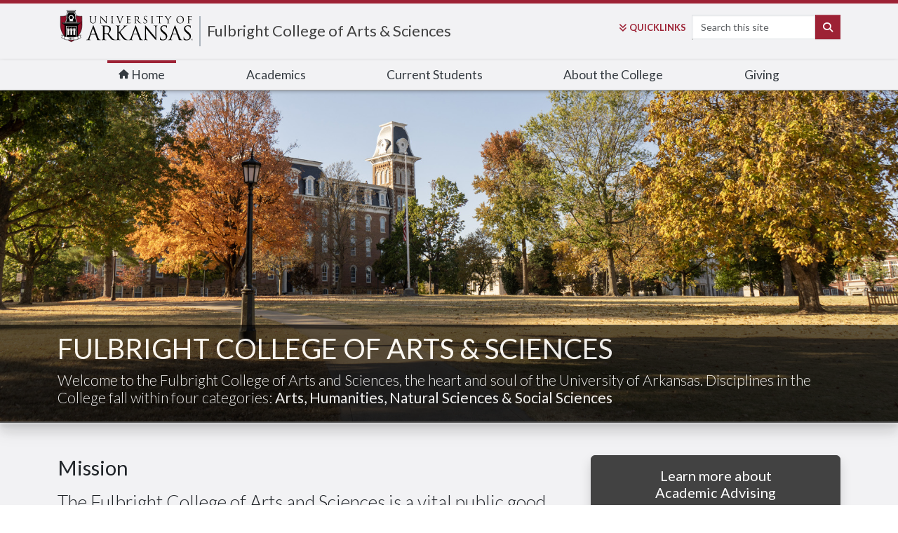

--- FILE ---
content_type: text/html; charset=UTF-8
request_url: https://fulbright.uark.edu/
body_size: 50319
content:
<!DOCTYPE html><html lang="en"><head>
   <meta http-equiv="Content-Type" content="text/html; charset=UTF-8"><script>(function(w,d,s,l,i){w[l]=w[l]||[];w[l].push({'gtm.start':new Date().getTime(),event:'gtm.js'});var f=d.getElementsByTagName(s)[0], j=d.createElement(s),dl=l!='dataLayer'?'&l='+l:'';j.async=true;j.src='https://www.googletagmanager.com/gtm.js?id='+i+dl;f.parentNode.insertBefore(j,f);})(window,document,'script','dataLayer','GTM-N5Z7HW');</script>
   
   <link href="https://fulbright.uark.edu/_resources/animate-on-scroll.css" rel="stylesheet">
   
   <link href="https://fulbright.uark.edu/_resources/styles.css" rel="stylesheet">
   
   <link href="https://fulbright.uark.edu/_resources/css/styles.css" rel="stylesheet">
   	  
   	
   <style>
	  div.btn-secondary {
		--bs-btn-color: #fff;
		--bs-btn-bg: #424242;
		--bs-btn-border-color: #424242;
		--bs-btn-hover-color: #424242;
		--bs-btn-hover-bg: #fff;
		--bs-btn-hover-border-color: #424242;
		
		}
	  
	  
	  </style>
   
   <meta charset="utf-8"/>
<meta content="IE=edge" http-equiv="X-UA-Compatible"/>
<meta content="width=device-width, initial-scale=1, shrink-to-fit=no" name="viewport"/>
<title>Fulbright College of Arts &amp; Sciences | Fulbright College | University of Arkansas</title>
   <meta property="og:title" content="Fulbright College of Arts &amp; Sciences">
   <meta property="og:site_name" content="Fulbright College">
   <meta property="og:type" content="website">
   <meta property="og:url" content="https://fulbright.uark.edu/"> 
   
   
   <meta name="Description" content="">
   
   <meta name="Keywords" content="">
   
   <meta name="Author" content="">
   
   <meta name="viewport" content="width=device-width, initial-scale=1.0">
   
    
   
<!-- DO NOT EDIT THIS FILE IN THE CMS  !!! -->
<!-- DO NOT EDIT THIS FILE IN THE CMS  !!! -->
<!-- DO NOT EDIT THIS FILE IN THE CMS  !!! -->
<script async="async" src="https://applygsie.uark.edu/ping">/**/</script>
<script async="async" src="https://applyundergrad.uark.edu/ping">/**/</script>

  <script async="async" src="https://www.google-analytics.com/analytics.js"></script>
  <!-- <link rel="stylesheet" href="https://use.fontawesome.com/releases/v5.15.4/css/all.css"
    integrity="sha384-DyZ88mC6Up2uqS4h/KRgHuoeGwBcD4Ng9SiP4dIRy0EXTlnuz47vAwmeGwVChigm" crossorigin="anonymous"> -->
  <link crossorigin="anonymous" rel="stylesheet" href="https://use.fontawesome.com/releases/v5.15.4/css/v4-shims.css" />
  <!-- Jquery and bootstrap loaded in xsl/common.xsl file -->

<script src="https://code.jquery.com/jquery-3.6.0.min.js" integrity="sha256-/xUj+3OJU5yExlq6GSYGSHk7tPXikynS7ogEvDej/m4=" crossorigin="anonymous"></script>
<script src="https://cdn.jsdelivr.net/npm/bootstrap@5.1.3/dist/js/bootstrap.bundle.min.js" integrity="sha384-ka7Sk0Gln4gmtz2MlQnikT1wXgYsOg+OMhuP+IlRH9sENBO0LRn5q+8nbTov4+1p" crossorigin="anonymous"></script>
<script src="https://www.uark.edu/_resources/js/left-nav.js"></script>
<script src="https://www.uark.edu/_resources/js/menu-nav-mobile.js"></script>

<!--@@@@@@@@@@@@@@@@@@@@@@@@@@@@@@@@@@@@@@@@@@@@@@@@@@@@@@@@@@@@@@@@@@@@@@@@@@@@@@@@@@@@@@@@@@@@@@@@@@@@@@@@@@@@@@-->
<!--@@@@@@@@@@@@@@@@@@@@@@@@@@@@@@@@@@@@@@@@@@@@@@@@@@@@@@@@@@@@@@@@@@@@@@@@@@@@@@@@@@@@@@@@@@@@@@@@@@@@@@@@@@@@@@-->
<!--@@@@@@@@@@@@@@@@@@@@@@@@@@@@@@@@@@@@@@@@@@@@@@@@@@@@@@@@@@@@@@@@@@@@@@@@@@@@@@@@@@@@@@@@@@@@@@@@@@@@@@@@@@@@@@-->
<!--@@@@@@@@@@@@@@@@@@@@@@@@@@@@@@@@@@@@@@@@@@@@@@@@@@@@@@@@*****@**@@@@@*@@@**@@@@@@@@@@@@@@@@@@@@@@@@@@@@@@@@@@@-->
<!--@@@@@@@@@@@@@@@@@@@@@@@@@@@@@@@@@@@@@@@@@@@@@@@@@*^^*`^*<<****<<*^^<*^***^***@@@@@@@@@@@@@@@@@@@@@@@@@@@@@@@@@-->
<!--@@@@@@@@@@@@@@@@@@@@@@@@@@@@@@@@@@@@@@@@@@@@^^^^^*@@*@***^^<^<*^***@*^*@@*<``^^**@@@@@@@@@@@@@@@@@@@@@@@@@@@@@-->
<!--@@@@@@@@@@@@@@@@@@@@@@@@@@@@@@@@@@@@@@*<^^^^@@******^^**@@@@@******^```@@@^*@**@*<^*@@@@@@@@@@@@@@@@@@@@@@@@@@-->
<!--@@@@@@@@@@@@@@@@@@@@@@@@@@@@@@@@@*<^^^*@@@@@@***@@@@@@@@@@@@@@@@@@@@@*^^@@*``*@@@@@*<*@@@@@@@@@@@@@@@@@@@@@@@@-->
<!--@@@@@@@@@@@@@@@@@@@@@@@@@@*******@@@@@@@@@@@@@@@@@@@@@@@@@@@@@@@@@@@@@@@**@***@@@@@@@*<^@@@@@@@@@@@@@@@@@@@@@@-->
<!--@@@@@@@@@@@@@@@@@@@@@@@*<<*@@@@@@@@@@@@@@@@@@@@@@@@@@@@@@**`^^**^@@@@@@@@@@@@@@@@***@*`^^^@@@@@@@@@@@@@@@@@@@@-->
<!--@@@@@@@@@@@@@@@@@@@@*^***@@@@@@@@@@@@@@@@@@@@@@@@@@@@@@@@@@@@@*^```*@@@@@@@@@@@@@*```*@@*@<<@@@@@@@@@@@@@@@@@@-->
<!--@@@@@@@@@@@@^****<^^**<@@@@@@@@@@@@@@@@@@@@@@@@@@@@@@@@@@@@@@@@@@@^`*@@@@@@@@@@@@@*^<`^*@@@@*^*@@@@@@@@@@@@@@@-->
<!--@@@@@******`*@@*@@<*`*@@@@@@@@@@@@@*@@@@@@@@@@@@@@@@@@@@@@@@@@@@@@*^@@@@@@@@@@@@@@@@*@*@@@@@@@@****@@@@@@@@@@@-->
<!--@@**^^*****`*******`^@@@@@@@@@@@@@@@*<*@@@@@@@@@@@@@@@@@@@@@@@@@@@*@@@@@@@@@@@@@@@@@@@*^*@@*^@@@@@****@@@@@@@@-->
<!--@****^<*^^^<^<<^<^``*@@@@@@@@@@@@@@@@**^*@@@*@@@@@@@@@@@@@@@@@@@@@@@@*@@@@@@@@@@@@*****^@^*@^@@@@@@@*^<^`<***@-->
<!--@@@@@@@**@@@@@@**^*`<@@@@@@@@@@@@@@@@@^*^`*@`@@@@@@@@@@@@@@@@@@@@@@@@*`@@@@@@@@@@@*`^**`@@**^@@@@@@@@@**@@@@`*-->
<!--@@@@@@@@@@@@@@@@@^**`@@@@@@@@@@@@@@@@@<**````^***@@@@@@@@@@@@@@@@@@@@@^`*@@@@@@@@@@@@@*`**`^*^^*@@@@@@@**^**@@-->
<!--@@@@@@@@@@@@@@@@@@^<^`@@@@@@@<*@@@@@@*`*^`^<<^^@*`^@@@@@@@@@@@@@@@@@*@@^``*@@@@@@@@@@@@@*******``^*@*^^^*@@@@@-->
<!--@@@@@@@@@@@@@@@@@@@<<*^*@@@@@@^^*@@*^^^<****@*^*``*******@@@@@@@@@@@**@*`````^*^^***********@@@*^`^^^**@@@@@@@-->
<!--@@@@@@@@@@@@@@@@@@@@*`*`^@@@@@@*********@@@@@@@``````````````^@@@@@@@^`^*********************<**@@@^*@@@@@@@@@-->
<!--@@@@@@@@@@@@@@@@@@@@@*<*`@@@@@@@@@@@@@@****@@*`````````````^*@@@@@@*^``*^***@@@@@@@@@@@@@@@@@@@****@@@@@@@@@@@-->
<!--@@@@@@@@@@@@@@@@@@@@@*^*`@@@@@@@@@**^^^^<<**^`````````^**@@@@@@@*^``^**^@@@@@@@@@@@@@@@@@@@@@@@@@@@@@@@@@@@@@@-->
<!--@@@@@@@@@@@@@@@@@@@@@**<^@@@@@@<^<^<<<*@@*^^<^```<*@@@@@@@@@@^```^****@@@@@@@@@@@@@@@@@@@@@@@@@@@@@@@@@@@@@@@@-->
<!--@@@@@@@@@@@@@@@@@@@@@***<@****<<^<*@@@@@@@@@*^*^^<^^*@@@@*@*^```**^@@@@@@@@@@@@@@@@@@@@@@@@@@@@@@@@@@@@@@@@@@@-->
<!--@@@@@@@@@@@@@@@@@@@@@@^^<<<****@@@@@@@@@@@@@@@@@@*<**<^<**^^******@@@@@@@@@@@@@@@@@@@@@@@@@@@@@@@@@@@@@@@@@@@@-->
<!--@@@@@@@@@@@@@@@@@@@@@@@@@@@@@@@@@@@@@@@@@@@@@@@@@@@@******@@@@@@@@@@@@@@@@@@@@@@@@@@@@@@@@@@@@@@@@@@@@@@@@@@@@-->
<!--@@@@@@@@@@@@@@@@@@@@@@@@@@@@@@@@@@@@@@@@@@@@@@@@@@@@@@@@@@@@@@@@@@@@@@@@@@@@@@@@@@@@@@@@@@@@@@@@@@@@@@@@@@@@@@-->
<!--
       _                                                     _      ___,        _                             
      (_|    |         o                   o                | |    /   |       | |                            
        |    |   _  _          _   ,_    ,  _|_          __ | |   |    |   ,_  | |  __,   _  _    ,  __,   ,  
        |    |  / |/ | |  |  ||/  /  |  / \| |  |   |   /  \|/    |    |  /  | |/_)/  |  / |/ |  / \/  |  / \_ 
         \__/\_/  |  |_/_/ \/ |__/   |_/ \/|_/_/ \_/|/  \__/|__/   \__/\_/   |_/ \_|_/|_/  |  |_/ \/\_/|_/ \/  
                                                   /|       |\   __                                  _  __    
                                                   \|       |/  |_  _    __  _| _  _|    o __    /| (_)  //|  
                                                                |  (_)|_|| |(_|(/_(_|    | | |    | (_) /  | 
-->
<!--
UNIVERSITY OF ARKANSAS
 - - - - - - - -  
https://uark.edu
 - - - - - - - - 
-->


<!-- DO NOT EDIT THIS FILE IN THE CMS  !!! -->
<!-- DO NOT EDIT THIS FILE IN THE CMS  !!! -->
<!-- DO NOT EDIT THIS FILE IN THE CMS  !!! -->

<meta name="searchCrawler:sectionType" content="UARK"/>
<link rel="shortcut icon" href="https://www.uark.edu/_resources/includes-22/assets/icons/favicon.ico"/><link rel="icon" type="image/png" sizes="16x16" href="https://www.uark.edu/_resources/includes-22/assets/icons/favicon-16x16.png"/><link rel="icon" type="image/png" sizes="32x32" href="https://www.uark.edu/_resources/includes-22/assets/icons/favicon-32x32.png"/><link rel="icon" type="image/png" sizes="48x48" href="https://www.uark.edu/_resources/includes-22/assets/icons/favicon-48x48.png"/><link rel="manifest" href="https://www.uark.edu/_resources/includes-22/assets/icons/manifest.json"/><meta name="mobile-web-app-capable" content="yes"/><meta name="theme-color" content="#fff"/><meta name="application-name" content="UARK"/><link rel="apple-touch-icon" sizes="57x57" href="https://www.uark.edu/_resources/includes-22/assets/icons/apple-touch-icon-57x57.png"/><link rel="apple-touch-icon" sizes="60x60" href="https://www.uark.edu/_resources/includes-22/assets/icons/apple-touch-icon-60x60.png"/><link rel="apple-touch-icon" sizes="72x72" href="https://www.uark.edu/_resources/includes-22/assets/icons/apple-touch-icon-72x72.png"/><link rel="apple-touch-icon" sizes="76x76" href="https://www.uark.edu/_resources/includes-22/assets/icons/apple-touch-icon-76x76.png"/><link rel="apple-touch-icon" sizes="114x114" href="https://www.uark.edu/_resources/includes-22/assets/icons/apple-touch-icon-114x114.png"/><link rel="apple-touch-icon" sizes="120x120" href="https://www.uark.edu/_resources/includes-22/assets/icons/apple-touch-icon-120x120.png"/><link rel="apple-touch-icon" sizes="144x144" href="https://www.uark.edu/_resources/includes-22/assets/icons/apple-touch-icon-144x144.png"/><link rel="apple-touch-icon" sizes="152x152" href="https://www.uark.edu/_resources/includes-22/assets/icons/apple-touch-icon-152x152.png"/><link rel="apple-touch-icon" sizes="167x167" href="https://www.uark.edu/_resources/includes-22/assets/icons/apple-touch-icon-167x167.png"/><link rel="apple-touch-icon" sizes="180x180" href="https://www.uark.edu/_resources/includes-22/assets/icons/apple-touch-icon-180x180.png"/><link rel="apple-touch-icon" sizes="1024x1024" href="https://www.uark.edu/_resources/includes-22/assets/icons/apple-touch-icon-1024x1024.png"/><meta name="apple-mobile-web-app-capable" content="yes"/><meta name="apple-mobile-web-app-status-bar-style" content="black-translucent"/><meta name="apple-mobile-web-app-title" content="UARK"/><script defer="defer" src="https://includes.uark.edu/js/runtime-97793f386ee3.pack.js"></script><script defer="defer" src="https://includes.uark.edu/js/uark-main-d40543b7a00b.pack.js"></script><link href="https://includes.uark.edu/css/uark-main-454-6bc9c5ea39b5.css" rel="stylesheet"/><link href="https://www.uark.edu/_resources/js/nivo/nivo-slider.css" rel="stylesheet"> <!-- Nivo Slider -->
<style>
	.nivo-caption {
		background-color: rgba(0,0,0,.7);
<!-- 		position: fixed; -->
	}
	.nivo-caption h3{
		background-color:rgba(102,13,27,.9);
		padding:10px 15px;
		margin-bottom: 4px;
		min-width: 100px;
		max-width: 640px;
		font-size: 18px;
	}
	.nivo-caption p {
		display: inline-block;
		padding:6px 15px;
		font-size: 13px;
		background-color:rgba(0,0,0,.7);
	}
	</style></head><body><noscript><iframe src="https://www.googletagmanager.com/ns.html?id=GTM-N5Z7HW" height="0" width="0" style="display:none;visibility:hidden"></iframe></noscript><nav id="skiptocontent"><a href="#skip">Skip to content</a></nav>
   <nav class="offcanvas offcanvas-end" id="uark-mobile-menu" data-bs-scroll="true" data-bs-backdrop="true">
      <div class="d-flex mb-3 align-items-start" id="mobile-menu-site-id">
         <div class="pr-2 align-self-end" id="uark-site-id-menu"></div>
         <div class="ms-auto p-0 border-0"><button id="uarkCloseMobileMenu" class="navbar-toggler text-primary" data-bs-toggle="offcanvas" style="width:115px;" type="button">CLOSE&nbsp;<i aria-hidden="true" class="fas fa-times-circle" style="display:inline;"></i></button></div>
      </div>
      <style>
#suggestionsMobile {
      border: 1px solid #ccc;
      max-width: 219px;
	   margin-top: 34px;
	   /*margin-left: 102px;*/
		position: absolute;
      background: white;
      z-index: 1000;
    }
    #suggestionsMobile div {
      padding: 8px;
      cursor: pointer;
    }
    #suggestionsMobile div:hover {
      background-color: #f0f0f0;
    }
</style>
<form action="https://www.uark.edu/search/index.php" method="get" name="gsa" class="d-flex justify-content-left" id="uark-mobile-search-form">

	<!-- funnelback 'global' uark collection repo -->
		<div>
			<label class="sr-only" for="uark-search-mobile">Search</label>
			<input name="searchStudioQuery" id="uark-search-mobile" type="text" title="Site Search" class="form-control mb-1 mr-sm-1" data-toggle="dropdown" aria-haspopup="true" aria-expanded="true" placeholder="Search this site" />
		</div>
	
	<script>
				var hostname = window.location.hostname;  
								

				if(hostname !='www.uark.edu' && hostname !='arkansas.edu' && hostname !='uark.edu')
				{
								document.write('<input type="hidden" name="scope" value="' + hostname + '"/>');
				} 
				document.addEventListener("DOMContentLoaded", () => { 
					const searchInput = document.getElementById('uark-search-mobile');
			const suggestionBox = document.getElementById('suggestionsMobile');
		const searchForm = document.getElementById('uark-mobile-search-form');
					const apiToken = "d677daaf946500fd19595d0e509803b4e10650c2";
					const apiUrl = "https://searchcloud-2-us-east-1.searchstax.com/29847/uark-1968_suggester/emsuggest";

						searchInput.addEventListener('input', async (event) => {
				  const query = event.target.value.trim();

				  // Only fetch suggestions if input length is greater than 2
				  if (query.length < 3) {
					suggestionBox.innerHTML = '';
					return;
				  }

				  try {
					// Make the API call with the token
					const response = await fetch(`${apiUrl}?q=${encodeURIComponent(query)}`, {
					  method: 'GET',
					  headers: {
						'Authorization': `Token ${apiToken}`, // Adjust this to the correct header name if needed
						'Content-Type': 'application/json',
					  },
					});

					if (!response.ok) throw new Error(`Error: ${response.statusText}`);

					const data = await response.json();
					console.log(data);  
					const suggestions = data.suggest.studio_suggestor_en[query]?.suggestions || [];
					
					// Display the suggestions
					suggestionBox.innerHTML = suggestions
					  .map((s) => `<div data-term="${s.term.replace(/<[^>]+>/g, '')}">${s.term}</div>`)
					  .join('');

					// Add click event to each suggestion
					const suggestionItems = suggestionBox.querySelectorAll('div');
					suggestionItems.forEach((item) => {
					  item.addEventListener('click', () => {
						const selectedTerm = item.getAttribute('data-term'); 
						searchInput.value = selectedTerm;
						searchForm.submit();
					  });
					});
				  } catch (error) {
					console.error('Error fetching suggestions:', error);
					suggestionBox.innerHTML = '<div style="color: red;">Error fetching suggestions</div>';
				  }
				});

				});
				
				
				
		</script>
						<button class="btn btn-primary mb-1" id="uark-search-button-mobile" type="submit">
							<span aria-hidden="true" class="fas fa-search d-none d-md-block"></span>
							<span class="d-xs-inline-block d-lg-none d-xl-inline-block">Search</span>
						</button>
	<div id="suggestionsMobile"></div>
</form>      <div class="card bg-light" id="uark-mobile-topnav" role="navigation"><li><a href="https://fulbright.uark.edu/index.php"><i class="fa fa-home fa-xs" aria-hidden="true"><!--a--></i>&nbsp;Home</a></li>
<li><a class="uark-nav-link" href="https://fulbright.uark.edu/academics/index.php">Academics</a></li>
<li><a class="uark-nav-link" href="https://fulbright.uark.edu/current-students/index.php">Current Students</a></li>
<li><a class="uark-nav-link" href="https://fulbright.uark.edu/about-the-college/index.php">About the College</a></li>
<li><a class="uark-nav-link" href="https://fulbright.uark.edu/giving/index.php">Giving</a></li></div>
      <div class="d-flex justify-content-center align-items-end">
         <ul id="uark-mobile-quick-links"><li><a href="https://www.uark.edu/a-to-z.php">A-Z Index</a></li>
<li><a href="https://learn.uark.edu">Blackboard Learn</a></li>
<li><a href="https://campusmaps.uark.edu/">Campus Map</a></li>
<li><a href="https://directory.uark.edu/">Directory</a></li>
<li><a href="https://outlook.office.com">Email</a></li>
<li><a href="https://myapps.microsoft.com/">myApps</a></li>
<li><a href="https://wd5.myworkday.com/wday/authgwy/uasys/login-saml2.htmld">Workday</a></li></ul><span><picture>
               <source type="image/webp" srcset="https://includes.uark.edu/assets/tower-grey.webp">
               <source type="image/jpeg" srcset="https://includes.uark.edu/assets/tower-grey.png"><img src="https://includes.uark.edu/assets/tower-grey.png" alt=""></picture></span></div>
   </nav>
   <header id="uark-header">
      <nav id="uark-brand">
         <div class="" id="uark-site-id">
            <div class="nav-logo"><a href="https://www.uark.edu" id="uark-logo-container"><img alt="University of Arkansas" id="uark-logo" src="https://includes.uark.edu/assets/ua-logo-horz.svg"></a></div>
            <div class="nav-tiers" id="uark-t2-container"><!-- college header/name/info goes here -->
<span id="uark-t2"><a title="Fulbright College of Arts &amp; Sciences" href="https://fulbright.uark.edu/index.php">Fulbright College of Arts &amp; Sciences</a></span>
<span id="uark-t2-tagline">
    
</span></div>
            <div class="nav-search" id="uark-search-container">
               <div id="uark-quick-links-container"><a aria-expanded="false" aria-haspopup="true" data-bs-toggle="dropdown" href="#" id="uark-quick-links-button"><span aria-hidden="true" class=" fas fa-angle-double-down pe-1"></span><span class="d-xs-inline-block d-md-none d-xl-inline-block">Quick</span>Links</a><div aria-labelledby="uark-quick-links-button" class="dropdown-menu" id="uark-quick-links-items">
                     <div class="text-center h6"><strong>University of Arkansas</strong></div>
                     <div id="uark-quick-links">
                        <ul class="list-group list-group-flush"><li><a href="https://www.uark.edu/a-to-z.php">A-Z Index</a></li>
<li><a href="https://learn.uark.edu">Blackboard Learn</a></li>
<li><a href="https://campusmaps.uark.edu/">Campus Map</a></li>
<li><a href="https://directory.uark.edu/">Directory</a></li>
<li><a href="https://outlook.office.com">Email</a></li>
<li><a href="https://myapps.microsoft.com/">myApps</a></li>
<li><a href="https://wd5.myworkday.com/wday/authgwy/uasys/login-saml2.htmld">Workday</a></li></ul>
                     </div>
                  </div>
               </div>
               <style>
    /* Basic styling for suggestions */
    #suggestions {
      border: 1px solid #ccc;
      max-width: 219px;
	   margin-top: 34px;
	   /*margin-left: 102px;*/
		position: absolute;
      background: white;
      z-index: 1000;
    }
    #suggestions div {
      padding: 8px;
      cursor: pointer;
    }
    #suggestions div:hover {
      background-color: #f0f0f0;
    }
  </style>
	<form id="search-form" class="form-inline d-flex justify-content-left" action="https://www.uark.edu/search/index.php" method="get" name="gsa">
                  <label class="sr-only" for="uark-search">Search</label>
				<input class="form-control mb-1 mr-sm-1" id="uark-search" name="searchStudioQuery" placeholder="Search this site" type="text" autocomplete="off" />
			
			<button class="btn btn-primary mb-1" id="uark-search-button" type="submit"><span aria-hidden="true" class="fa-solid fa-search"></span><span class="visually-hidden">Search</span></button>
		<div id="suggestions"></div>
		<script>
				var hostname = window.location.hostname;  
								

				if(hostname !='www.uark.edu' && hostname !='arkansas.edu' && hostname !='uark.edu')
				{
								document.write('<input type="hidden" name="scope" value="' + hostname + '"/>');
				} 
				document.addEventListener("DOMContentLoaded", () => { 
					const searchInput = document.getElementById('uark-search');
			const suggestionBox = document.getElementById('suggestions');
		const searchForm = document.getElementById('search-form');
					const apiToken = "d677daaf946500fd19595d0e509803b4e10650c2";
					const apiUrl = "https://searchcloud-2-us-east-1.searchstax.com/29847/uark-1968_suggester/emsuggest";

					
					let selectedIndex = -1; // To track the currently selected suggestion

					
						searchInput.addEventListener('input', async (event) => {
				  const query = event.target.value.trim();

				  // Only fetch suggestions if input length is greater than 2
				  if (query.length < 3) {
					suggestionBox.innerHTML = '';
					  selectedIndex = -1;
					return;
				  }

				  try {
					// Make the API call with the token
					const response = await fetch(`${apiUrl}?q=${encodeURIComponent(query)}`, {
					  method: 'GET',
					  headers: {
						'Authorization': `Token ${apiToken}`, // Adjust this to the correct header name if needed
						'Content-Type': 'application/json',
					  },
					});

					if (!response.ok) throw new Error(`Error: ${response.statusText}`);

					const data = await response.json();
					console.log(data);  
					const suggestions = data.suggest.studio_suggestor_en[query]?.suggestions || [];
					
					// Display the suggestions
					suggestionBox.innerHTML = suggestions
					                  .map((s, index) => `<div class="suggestion-item" data-term="${s.term.replace(/<[^>]+>/g, '')}" data-index="${index}">${s.term}</div>`)
					.join('');

					 selectedIndex = -1; // Reset selection on new input
					
					// Add click event to each suggestion
					const suggestionItems = suggestionBox.querySelectorAll('div');
					suggestionItems.forEach((item) => {
					  item.addEventListener('click', () => {
						const selectedTerm = item.getAttribute('data-term'); 
						searchInput.value = selectedTerm;
						searchForm.submit();
        				//window.location.href= "https://www.uark.edu/search/index.php?searchStudioQuery=" + encodeURIComponent(selectedTerm);
					  });
					});
				  } catch (error) {
					console.error('Error fetching suggestions:', error);
					suggestionBox.innerHTML = '<div style="color: red;">Error fetching suggestions</div>';
				  }
				});
				
					searchInput.addEventListener('keydown', (event) => {
        const suggestionItems = suggestionBox.querySelectorAll('.suggestion-item');

        if (suggestionItems.length === 0) return;

        if (event.key === "ArrowDown") {
            event.preventDefault();
            selectedIndex = (selectedIndex + 1) % suggestionItems.length;
        } else if (event.key === "ArrowUp") {
            event.preventDefault();
            selectedIndex = (selectedIndex - 1 + suggestionItems.length) % suggestionItems.length;
        } else if (event.key === "Enter") {
            if (selectedIndex >= 0 && suggestionItems[selectedIndex]) {
                event.preventDefault();
                searchInput.value = suggestionItems[selectedIndex].getAttribute('data-term');
                searchForm.submit();
            }
        }

        // Highlight the selected suggestion
        suggestionItems.forEach((item, index) => {
            if (index === selectedIndex) {
                item.style.backgroundColor = "#ddd"; // Highlight selected item
            } else {
                item.style.backgroundColor = ""; // Reset others
            }
        });
    });
					
				});
				
				
				
		</script>
		</form>
</div>
            <nav class="d-block ml-auto mt-2 nav-search" id="uark-mobile-menu-button"><button class="navbar-toggler p-0 border-0 text-uark-red d-block d-md-none" data-bs-toggle="offcanvas" data-bs-target="#uark-mobile-menu" aria-controls="offcanvas-start" type="button"><span>MENU </span><i aria-hidden="true" class="fas fa-bars"></i></button></nav>
         </div>
      </nav>
      <nav id="nav-component-2">
         <div class="container" id="uark-site-topnav" role="navigation">
            <ul><li><a href="https://fulbright.uark.edu/index.php"><i class="fa fa-home fa-xs" aria-hidden="true"><!--a--></i>&nbsp;Home</a></li>
<li><a class="uark-nav-link" href="https://fulbright.uark.edu/academics/index.php">Academics</a></li>
<li><a class="uark-nav-link" href="https://fulbright.uark.edu/current-students/index.php">Current Students</a></li>
<li><a class="uark-nav-link" href="https://fulbright.uark.edu/about-the-college/index.php">About the College</a></li>
<li><a class="uark-nav-link" href="https://fulbright.uark.edu/giving/index.php">Giving</a></li></ul>
         </div>
      </nav>
   </header>
   <div class="uark-page fluid-container">
      <div id="main-content" role="main">
         <main class="col"><span id="skip"></span> 
            
            
            <div id="content" class="opener">
               
               <div id="leadImage">
                  
                  <div class="position-relative"><img class="img-fluid" src="https://fulbright.uark.edu/_resources/images/fulbright-home-11122024b.jpg" alt="Old Main Lawn" width="100%"></div>
                  
                  <div class="textWrapper">
                     
                     <div class="container">
                        
                        <div id="leadImageCopy">
                           
                           <h1 style="margin-top: 0;">FULBRIGHT COLLEGE OF ARTS &amp; SCIENCES</h1>
                           
                           <p class="bigCopy">Welcome to the Fulbright College of Arts and Sciences, the heart and soul of the University
                              of Arkansas. Disciplines in the College fall within four categories: <strong>Arts, Humanities, Natural Sciences &amp; Social Sciences</strong></p>
                           </div>
                        </div>
                     </div>
                  </div>
               </div>
            <!-- END COVER WITH BAKGROUND IMAGE -->
            
            <!-- START GRAY SECTION  -->
            	  
            <section class="gray m-0">
               		  
               <div class="container ">
                  			  
                  <div class="row">
                     				  
                     <div class="col-md-8 justify-content-center mb-4">
                        					  
                        <p style="font-size: 22pt;">Mission</p>
                        					  
                        <p style="font-size: 20pt; font-weight: lighter;">The Fulbright College of Arts and Sciences is a vital public good.</p>
                        					   
                        <p style="font-size: 20pt; font-weight: lighter;">We provide a transformational education that prepares all students to lead and thrive
                           in a complex world. Our research, scholarship, and creative expression address society’s
                           great challenges and push the boundaries of human understanding.</p>
                        					   
                        <p style="font-size: 20pt; font-weight: lighter;">Fulbright College brings the world to Arkansas and Arkansas to the world.</p>
                        				  </div>
                     				  
                     <div class="col-md-4 justify-content-center mb-4">
                        					  
                        					  <a href="https://fulbright.uark.edu/academic-services/index.php" style="color: white">
                           						  
                           <div class="btn btn-secondary w-100 shadow pt-3"> 
                              							  
                              <p class="text-center  fs-5">Learn more about<br>Academic Advising</p>
                              						  </div>
                           					  </a>
                        					  <br>
                        					  <a href="https://fulbright.uark.edu/scholarships/emergencyfund.php" style="color: white">
                           						  
                           <div class="btn btn-secondary w-100 shadow pt-3 mt-3"> 
                              							  
                              <p class="text-center fs-5">Learn more about our Dean's<br>Emergency Student Retention Fund</p>
                              						  </div>
                           					  </a>
                        					  <br>
                        					  <a href="https://fulbright.uark.edu/strategicplanning/index.php" style="color: white">
                           						  
                           <div class="btn btn-secondary w-100 shadow pt-3 mt-3"> 
                              							  
                              <p class="text-center fs-5">Learn more about<br>Strategic Planning</p>
                              						  </div>
                           					  </a>
                        				  </div>
                     		
                     			  </div>
                  		  </div>
               	  </section>
            
            <div class="container" style="min-height: 40vh;">
               
               <div class="container-fluid p-0 overflow-hidden">
                  
                  <div class="row g-0">
                     
                     <div class="col-lg-6" style="background-size: cover; background-position: center; background-image: url('https://fulbright.uark.edu/_resources/images/ARSC-Recruitment-Team.jpg');"></div>
                     
                     <div class="col-lg-6 my-auto px-5 py-5 text-start text-lg-end">
                        
                        <div class="lc-block mb-5">
                           
                           <h3 id="fulbright-college-welcomes-new-recruitment-team-members">Fulbright College Welcomes New Recruitment Team Members</h3>
                           	
                           <p class="lead" tabindex="-1">At the Fulbright College of Arts and Sciences, the mission of student recruitment
                              is grounded in inclusivity, connection, and purpose. Now leading these efforts are
                              new team members Jason Riley, director of outreach and recruitment, and Hunter Gibson,
                              assistant director of student recruitment.</p>
                           
                           <p class="lead" tabindex="-1"><a style="text-decoration: none;" tabindex="-1" href="https://fulbrightreview.uark.edu/fulbright-college-welcomes-new-recruitment-team-members/">Read the article </a></p>
                           </div>
                        </div>
                     </div>
                  
                  <div class="row g-0">
                     
                     <div class="col-lg-6 order-lg-2 " style="background-size: cover; background-position: center; background-image: url('https://fulbright.uark.edu/_resources/images/fulbright-homesplit02.jpg');">&nbsp;</div>
                     
                     <div class="col-lg-6 order-lg-1 my-auto px-5 py-5">
                        
                        <div class="lc-block mb-5">
                           
                           <h3 id="cross-campus-collaboration-culminates-in-new-outdoor-geological-installation">Cross-Campus Collaboration Culminates in New Outdoor Geological Installation</h3>
                           
                           <p class="lead" tabindex="-1">Those desiring to embark on a journey through time and Earth’s geological wonders
                              need go no further than the University of Arkansas campus. The GeoLab is a new outdoor
                              installation in the lower tier courtyard of Gearhart Hall that features 26 geological
                              samples from across Arkansas.</p>
                           
                           <p class="lead" tabindex="-1"><a style="text-decoration: none;" tabindex="-1" href="https://fulbrightreview.uark.edu/cross-campus-collaboration-culminates-in-new-outdoor-geological-installation/">Read the article</a></p>
                           </div>
                        </div>
                     </div>
                  </div>
               </div>
            
            <div class="text-white px-4 py-5" style="background: linear-gradient(45deg, #040404 0%,#424242 61%,#424242 69%,#040404 100%);">
               
               <div class="py-5">
                  
                  <div class="container">
                     
                     <div class="row d-flex justify-content-center">
                        
                        <div class="col-md-10">
                           
                           <p><img class="img-fluid" src="https://fulbright.uark.edu/_resources/images/FBReview.png" alt="fulbright-review" width="500"></p>
                           
                           <p class="lead">Check out the <a style="color: white;" href="https://fulbrightreview.uark.edu">Fulbright REVIEW</a>, the official blog of the Fulbright College of Arts and Sciences here at the University
                              of Arkansas.</p>
                           
                           <p class="lead">The blog is your one-stop spot to go behind the scenes and meet some of the students,
                              faculty, staff, alumni and friends who make up our Fulbright Family – stay connected
                              to the college and those who are its heart and soul.</p>
                           
                           <p><a class="btn btn-primary shadow-sm" href="https://fulbrightreview.uark.edu/subscribe/" type="button">Subscribe</a>&nbsp;&nbsp;<a class="btn btn-primary shadow-sm" href="https://fulbrightreview.uark.edu" type="button">Visit the Fulbright REVIEW</a></p>
                           </div>
                        </div>
                     </div>
                  </div>
               </div>
            <!-- END FULBRIGHT REVIEW  -->
            
            <p>&nbsp;</p>
            <!-- START NEWS  -->
            
            <div class="px-4 py-5">
               
               <div class="py-2">
                  
                  <div class="container">
                     
                     <div class="row">
                        
                        <div class="col-md-6 news">
                           
                           <h3 id="news" class="h2">NEWS</h3>
                           <script type="text/javascript">// 
    $(function () {
        $.ajax({
            url: "https://campusdata.uark.edu/apiv2/articles/SearchArticle?$orderby=publishDate+desc&$top=6&$filter=((Schools/any(s6:+s6/id+eq+6)))",
            data: {},
            dataType: 'jsonp',
            cache: 'true',
            success: function (articles) {
                dataDisplay = "";
                $.each(articles, function (key, a) {
                    var briefText = "", image = "";
                    var date = new Date(a.publishDate);
                    date = date.toDateString();
                    if (a.brief != null && a.brief != "") { briefText = a.brief;  briefText = briefText.replace(/(<p>|<\/p>)/g, "");}
                    if (a.image != null && a.image != "") {
                        image = a.image;
                    } else { image = "PMUA_Logo-web.jpg"; }
                    dataDisplay = "<li class='col-lg-6 overlay-boxes'>" +
									 "<div class='overlay-card'>" +
										 "<p class='date'>" + date + "</p>" + "</a>" +
                                            "<a href='https://news.uark.edu/articles/" + a.id + "' style='background-image: url(https://campusdata.uark.edu/resources/images/articles/" + image + ");'>" +
                                            "<h3 class='card-title'>" + a.headline + "</h3>" +
                                        "</div></li>";
                    $("#newsArchive").append(dataDisplay);
                });
            }
        });
    });
// </script>
                           
                           <div id="news">
                              
                              <ul id="newsArchive" class="row flex-container"></ul>
                              </div>
                           </div>
                        <!-- END NEWS  --> <!-- START EVENTS  -->
                        
                        <div class="col-md-6 ps-5">
                           
                           <h2 id="events">Events</h2>
                           
                           <div>&nbsp;</div>
                           
                           <div id="localist-widget-15191849" class="localist-widget"></div>
                           <script type="text/javascript" src="https://calendars.uark.edu/widget/view?schools=uark&amp;departments=fulbright-college-of-arts-and-sciences%2Cafrican-and-american-studies%2Canthropology%2Casian-studies%2Cbiological-sciences%2Ccenter-for-advanced-spatial-technologies%2Cchemistry-and-biochemistry%2Ccommunications%2Ccommunity-music-school%2Cenglish%2Ceuropean-studies%2Cgender-studies%2Cgeosciences%2Chistory%2Chumanities-program%2Cindigenous-studies%2Cinternaitional-studies%2Cjewish-studies%2Cking-fahd-center-for-middle-east-studies%2Clatin-american-and-latino-studies%2Cmathematical-sciences%2Cmedieval-and-renaissance-studies%2Cmusic%2Cphilosophy%2Cphysics%2Cpolitcal-science%2Creligious-studies%2Crome_center%2Cart%2Cjournalism%2Csocial-work%2Csociology-and-criminal-justice%2Ctheatre%2Cworld-launguages-literatures-and-cultures&amp;days=31&amp;num=8&amp;all_instances=1&amp;hide_past=1&amp;style=none&amp;template=template-1"></script>
                           
                           <div id="lclst_widget_footer"><a style="margin-left: auto; margin-right: auto; display: block; width: 81px; margin-top: 10px;" title="Widget powered by Localist Event Calendar Software" href="https://www.localist.com?utm_source=widget&amp;utm_campaign=widget_footer&amp;utm_medium=branded%20link"><img class="img-fluid" style="vertical-align: middle;" src="//d3e1o4bcbhmj8g.cloudfront.net/assets/platforms/default/about/widget_footer.png" alt="Localist Online Calendar Software" width="81" height="23"></a></div>
                           </div>
                        </div>
                     </div>
                  </div>
               </div>
            <!-- END EVENTS  -->
            
            <p>&nbsp;</p>
             
            </main>
      </div>
   </div>
   <p>&nbsp;</p>
<footer id="section-footer" class="gray mt-0">
<div class="container">
<div class="row">
<div class="col-md-4">
<p style="font-size: 14pt; padding: 10px 0px 0px 0px; text-align: center;">Get connected:<br /><span style="color: #9d2235;">@uarkfulbright</span><br /><a href="http://www.instagram.com/uarkfulbright"> <i class="fa-brands fa-instagram"></i><span class="sr-only">Instagram</span></a>&nbsp;&nbsp; <a href="https://twitter.com/uarkfulbright"> <i class="fa-brands fa-twitter"></i><span class="sr-only">Twitter</span></a>&nbsp;&nbsp; <a href="http://www.facebook.com/uarkfulbright"> <i class="fa-brands fa-facebook"></i><span class="sr-only">Facebook</span></a>&nbsp;&nbsp; <a href="http://www.youtube.com/user/fulbrightcollege"> <i class="fa-brands fa-youtube"></i><span class="sr-only">You Tube</span></a>&nbsp;&nbsp;</p>
</div>
<div class="col-md-4">
<p style="text-align: center;"><strong><a href="https://fulbright.uark.edu">Fulbright College of Arts &amp; Sciences</a></strong><br />526 Old Main<br />University of Arkansas<br />Fayetteville, Arkansas 72701<br />479-575-4801<br /><a href="https://fulbright.uark.edu/contact.php">Contact Us</a></p>
</div>
<div class="col-md-4">
<p style="text-align: CENTER;"><a class="give" href="https://onlinegiving.uark.edu/campaigns/53930/donations/new?designation_id=30003470&amp;"><i style="font-size: 36px;" class="fa-solid fa-gift"></i> <br />Make a Gift<br />to Fulbright</a></p>
</div>
</div>
</div>
</footer>
<footer id="uark-footer">
	<nav class="container">
		<div class="row">
			<div class="col-md-12">
				<p id="footer-logo"><a title="University of Arkansas Home Page" href="https://www.uark.edu">UNIVERSITY OF ARKANSAS</a></p>
				<div class="d-md-flex justify-content-sm-center justify-content-md-between" id="uark-footer-global-links">
					<div>
						<ul id="footer-global-links" class="list-inline text-uppercase text-sm-center text-md-left">
							<li class="list-inline-item"><a title="About the University of Arkansas" href="https://www.uark.edu/about/index.php">About</a></li>
							<li class="list-inline-item"><a title="Apply to the University of Arkansas" href="https://www.uark.edu/apply/index.php">Apply</a></li>
							<li class="list-inline-item"><a title="University of Arkansas Academics" href="https://www.uark.edu/academics/index.php">Academics</a></li>
							<li class="list-inline-item"><a title="University of Arkansas Student Life" href="https://www.uark.edu/student-life/index.php">Student Life</a></li>
							<li class="list-inline-item"><a title="University of Arkansas Research" href="https://www.uark.edu/research/index.php">Research</a></li>
							<li class="list-inline-item"><a title="University of Arkansas News" href="https://news.uark.edu/">News</a></li>
							<li class="list-inline-item"><a title="University of Arkansas Razorbacks" href="https://arkansasrazorbacks.com">Razorbacks</a></li>
						</ul>
					</div>
					<ul class="list-inline text-sm-center text-md-left" id="social-stack">
						<li class="list-inline-item">
							<a href="https://www.facebook.com/UofArkansas">
								<span aria-hidden="true" class="fa-brands fa-lg fa-facebook"></span>
								<span class="sr-only">Like us on Facebook</span>
							</a>
						</li>
						<li class="list-inline-item">
							<a href="https://twitter.com/uarkansas">
								<span aria-hidden="true" class="fa-brands fa-lg fa-x-twitter"></span>
								<span class="sr-only">Follow us on Twitter</span>
							</a>
						</li>
						<li class="list-inline-item">
							<a href="https://www.youtube.com/user/UniversityArkansas">
								<span aria-hidden="true" class="fa-brands fa-lg fa-youtube"></span>
								<span class="sr-only">Watch us on YouTube</span>
							</a>
						</li>
						<li class="list-inline-item">
							<a href="https://instagram.com/uarkansas">
								<span aria-hidden="true" class="fa-brands fa-lg fa-instagram"></span>
								<span class="sr-only">See us on Instagram</span>
							</a>
						</li>
						<li class="list-inline-item">
							<a href="https://www.linkedin.com/company/university-of-arkansas">
								<span aria-hidden="true" class="fa-brands fa-lg fa-linkedin"></span>
								<span class="sr-only">Connect with us on LinkedIn</span>
							</a>
						</li>
					</ul>
				</div><hr />
				<div class="row">
					<div class="col-md-6 col-lg-3 order-4 order-lg-1">
						<div class="d-flex">
							<div class="flex-shrink-0">
								<a class="border border-0" title="View Campus Maps" href="https://campusmaps.uark.edu/"><span aria-hidden="true" class="fa-duotone fa-map-location-dot fa-2x fa-bounce-click-hover mb-3"></span></a>
							</div>
							<div class="flex-grow-1 ms-3">
								<address>
									1 University of Arkansas
									<br />
									Fayetteville, AR 72701
									<br />
									<a class="d-inline-block d-lg-none" title="View Campus Maps"  href="https://campusmaps.uark.edu/">View Campus Maps</a>
									<br class="d-block d-lg-none" />
									<a href="tel:+1-479-575-2000" aria-label="4 7 9. 5 7 5. 2 0 0 0. ">479-575-2000</a>
								</address>
							</div>
						</div>
						<a class="d-none d-lg-block" title="View Campus Maps"  href="https://campusmaps.uark.edu/"><img class="img-responsive" src="https://www.uark.edu/_resources/img/map.png" alt="Map of University of Arkansas Campus" /></a></div>
					<div class="col-md-6 col-lg-3 order-1 order-lg-2 footer-news">
						<p id="footer-news-header"><a href="https://news.uark.edu/">NEWS</a></p>
						<ul id="newsFooter"></ul>
						<script>
							$(function () {
								parseNews('https://campusdata.uark.edu/apiv2/articles/UarkArticlesCommon');
							});

							function parseNews(url) {
								$.ajax({
									url: url,
									data: {},
									contentType: "application/json; charset=utf-8",
									dataType: 'jsonp',
									async: true,
									cache: true,
									timeout: 6000, // 6 seconds in ms
									success: function (articles) {
										var list_data = '';
										$.each(articles, function (key, a) {
											var headline = a.headline;
											headline = headline.replace("Ã¢â‚¬Ëœ", "'").replace("Ã¢â‚¬â„¢", "'").replace("Ã¢â‚¬Å“", "\"").replace("Ã¢â‚¬", "\"");
											list_data += '<li><a href="https://news.uark.edu/articles/' + a.id + '" onclick="gaSendEvent(this.href, \'footer-global-links\', \'news.uark.edu\/articles\/' + a.id + '\');">' + headline + '</a></li>';
										})
										$(list_data).appendTo("#newsFooter");
									}
								});

							}
						</script>
					</div>
					<div class="col-md-6 col-lg-3 order-2 order-lg-3 events-footer">
						<p id="footer-events-header"><a href="https://calendars.uark.edu/">UPCOMING EVENTS</a></p>
						<div id="localist-widget-32956344" class="localist-widget"></div><script defer="true" type="text/javascript"
																								 src="https://calendars.uark.edu/widget/view?schools=uark&amp;exclude_types=35971406519437%2C35971406524561&amp;days=31&amp;num=4&amp;hidedesc=1&amp;hideimage=1&amp;show_times=0&amp;show_view_all_cta=0&amp;hide_past=1&amp;experience=inperson&amp;container=localist-widget-32956344&style=none"></script>					
					</div>
					<div class="col-md-6 col-lg-3 footer-buttons mb-3 d-flex flex-column gap-2 order-3 order-lg-4">
						<a class="btn btn-light btn-lg text-dark text-left" href="https://application.uark.edu/"><span aria-hidden="true" class="fas fa-check fa-lg fa-fw"></span><strong>APPLY </strong>Online</a>
						<a class="btn btn-light btn-lg text-dark text-left" href="https://visit.uark.edu/"><span aria-hidden="true" class="fas fa-calendar-alt fa-lg fa-fw"></span><strong>Schedule </strong>a Visit</a>
						<a class="btn btn-light btn-lg text-dark text-left" href="https://onlinegiving.uark.edu/campaigns/53930/donations/"><span aria-hidden="true" class="fas fa-gift fa-lg fa-fw"></span>Make a <strong>Gift </strong></a>
					</div>
				</div>
				<hr />
				<ul class="list-inline vertical-divide text-center footer-disclaimer">
					<li class="list-inline-item"><a href="https://emergency.uark.edu/">Emergency Information</a></li>
					<li class="list-inline-item"><a href="https://report.uark.edu/">Report a Concern</a></li>
					<li class="list-inline-item"><a href="https://titleix.uark.edu/">Title IX</a></li>
					<li class="list-inline-item"><a href="https://accessibility.uark.edu/">Accessibility</a></li>	
					<li class="list-inline-item"><a href="https://www.uark.edu/privacy-policy/index.php">Privacy Policy</a></li>
					<li class="list-inline-item"><a href="https://www.uark.edu/contact-us.php">Contact Us</a></li>
					<li class="list-inline-item"><a href="https://jobs.uark.edu">Jobs</a></li>
				</ul>
			</div>
		</div>
	</nav>
</footer><script>
			var current_path = "/index.php";
		</script>
   <!--2025-11-19T19:25:11.292Z--><nav id="directedit-top"><a rel="nofollow" id="oudirectedit" href="https://a.cms.omniupdate.com/11/?skin=uark&amp;account=www&amp;site=fulbright-dev&amp;action=de&amp;path=/index.pcf" ><span class="visually-hidden">Edit webpage</span></a></nav><span aria-hidden="true" id="directedit-footer"></span><script type="text/javascript"><!--
function directedit() {
var link = document.getElementById("oudirectedit");

if(link) {
var html = link.parentNode.innerHTML;
var anchor = html.replace("</a>","Copyright of University of Arkansas</a>");
anchor = anchor.replace("oudirectedit", "none");
document.getElementById("directedit-footer").innerHTML = anchor
}


//console.log(anchor);
}
window.onload = function(){ directedit(); }
//--></script>
   <!-- javascripts that don't need to go in the head can go here -->
<script>
	window.addEventListener("load", function() {
			$("p, h3, h2").each(function() {
				$(this).contents().filter(function() {
					
					return this.nodeType === Node.TEXT_NODE; // Only target text nodes
				}).each(function() {
					
					const oldValue = this.nodeValue;
					const newValue = oldValue.replace(/(U of A)/g, '<span class="text-nowrap">U of A</span>');
					if (oldValue !== newValue) {
						$(this).replaceWith(newValue);
					}
				});
			});	
	});
</script>
<!-- Ally -->
<script data-ally-loader="" data-ally-platform-name="web" data-ally-client-id="8729" data-ally-af-style="none" src="https://prod.ally.ac/integration/api/ally.ui.js" />
   

<!-- respond.js - Enables media queries in some unsupported browsers-->
<script src="https://www.uark.edu/_resources/js/respond.js" type="text/javascript"></script>

<!-- Placed at the end of the document so the pages load faster -->
<script src="https://www.uark.edu/_resources/php/combine.php?t=js&amp;f=nivo/jquery.nivo.slider.pack.js,oucampus.js" type="text/javascript"></script>
  <link href="https://www.uark.edu/_resources/js/nivo/nivo-slider.css" rel="stylesheet">

<script type="text/javascript">
	$(document).ready(function() {
		$('#slider').nivoSlider({
			effect: 'fade',
			pauseTime: 6000, // How long each slide will show
			pauseOnHover: true, // Stop animation while hovering
		});
	});
</script>       

<script src="//www.uark.edu/inc/js/tablesorter/jquery.tablesorter.min.js" type="text/javascript" ></script>
<script>
	$(function() {
		$('table.tablesorter').addClass('table-striped').tablesorter();
		if (location.hash !== null && location.hash !== "") { 
            $(location.hash + ".collapse").collapse("show"); 
        }
	});
</script>

<!-- JS and CSS for search and mobile-menu -->
<script type="text/javascript">
$(function() {

	$(".form-search").on("click", function() {
		selectedValue = $(".form-search [name='sitesearch']:checked").val();
		if(selectedValue == "http://uark.edu" ) {
			$("label[for=radioLabela]").removeClass("searchSelected");
			$("label[for=radioLabelb]").addClass("searchSelected");
			$("#searchbox").attr("placeholder", "Search all uark.edu");
		} else if($.type(selectedValue) === "string" ) {
			$("label[for=radioLabela]").addClass("searchSelected");
			$("label[for=radioLabelb]").removeClass("searchSelected");
			$("#searchbox").attr("placeholder", "Search this site");
		}
	});



});
</script>

<!-- END JS and CSS for search and mobile-menu -->

<!--
<script src="//www.uark.edu/_resources/js/oucampus-2.js" type="text/javascript" ></script>
-->


</body></html>

--- FILE ---
content_type: text/css
request_url: https://fulbright.uark.edu/_resources/styles.css
body_size: 12790
content:
@charset "UTF-8";
/* CSS Document */
.posRelative{position:relative;}
.espanol.btn-default{
	position: absolute;
	right: -2px;
	top: 55px;
	padding: 8px 10px;
}
span.fa-solid.fa-angle-down {
    margin-top: 13px;
}

.thecollege-text {
    color: white;
	padding:10px;
	background-color: rgba(102,13,27,.7);
}
.section{
	padding: 40px 0;
}
.pt-0{
	padding-top: 0px !important;
}
.pb-0{
	padding-bottom: 0px !important;
}
.section-with-background {
	background-position: center;
	-webkit-background-size: cover;
	-moz-background-size: cover;
	background-size: cover;
	background-repeat: no-repeat;
	padding: 75px 0;
	overflow: hidden;
}
.section-with-background .overlay {
	position: absolute;
	top: 0;
	left: 0;
	right: 0;
	bottom: 0;
}
.section-with-background.light{
	background-color: #fff;
}
.section-with-background.light.quartz{
	background-color: #f5f5f5;
}
.section-with-background.dark{
	background-color: #000;
}
.why-honors:before{
	background-image: linear-gradient(to right,  rgba(245,245,245,0) 0%,rgba(245,245,245,0.15) 65%,rgba(245,245,245,1) 100%), url(https://wllc.uark.edu/studio-test/images/CurtisPhoto.png);
}
.meet-the-dean{
/* 	padding: 100px 0; */
}
.meet-the-dean::before{
	
}


.message-from-director::after {
	z-index: 400;
	content: "";
	top: 0;
	left: 0;
	right: 0;
	position: absolute;
	height: 12px;
	background-image: linear-gradient(to bottom,rgba(0,0,0,.13) 0%,rgba(0,0,0,0) 100%);
}


.split-background.image-right:before{
	background-position: 100% 50%;
	background-repeat: no-repeat,no-repeat;
	background-size: cover;
	position: absolute;
	top: 0;
	right: 0;
	left: 0%;
	bottom: 0;
	content: "";
}
.split-background.image-left:before{
	background-position: 100% 50%;
	background-repeat: no-repeat,no-repeat;
	background-size: cover;
	position: absolute;
	top: 0;
	right: 44%;
	left: 0;
	bottom: 0;
	content: "";
}
.section-with-background::after {
	z-index: 400;
	content: "";
	top: 0;
	left: 0;
	right: 0;
	position: absolute;
	height: 12px;
	background-image: linear-gradient(to bottom,rgba(0,0,0,.13) 0%,rgba(0,0,0,0) 100%);
}

.red{
	background-color: #9D2235;
	color: #fff;
}
.quartz{
	background-color: #f5f5f5;
}
.black{
	background-color: #000;
	color: #fff;
}
.birdsfoot-violet{
	background-color: #2F1332;
	color: #fff;
}
.kings-river{
	background-color: #007698;
	color: #fff;
}
.pale-dawn{
	background-color: #D5EAE9;
}
.white-river-sand{
	background-color: #DDDCC5;
}
.summer-sky{
	background-color: #9DC9D5;
}
.diana-butterfly{
	background-color: #2B5269;
}
.ozark-mountains{
	background-color: #3F7F7F;
}
.blue-winged-teal{
	background-color: #68C1BE;
}

.card-background.clearwater-royal:after{
	background: -moz-linear-gradient(-45deg,  rgba(97,156,202,0.8) 0%, rgba(46,49,146,0.8) 100%);
	background: -webkit-linear-gradient(-45deg,  rgba(97,156,202,0.8) 0%,rgba(46,49,146,0.8) 100%);
	background: linear-gradient(135deg,  rgba(97,156,202,0.8) 0%,rgba(46,49,146,0.8) 100%);
	filter: progid:DXImageTransform.Microsoft.gradient( startColorstr='#cc619cca', endColorstr='#cc2e3192',GradientType=1 );
}
.card-background.founders-walk-fall-maple:after{
	background: -moz-linear-gradient(-45deg,  rgba(219,199,89,0.8) 0%, rgba(112,122,51,0.8) 100%);
	background: -webkit-linear-gradient(-45deg,  rgba(219,199,89,0.8) 0%,rgba(112,122,51,0.8) 100%);
	background: linear-gradient(135deg,  rgba(219,199,89,0.8) 0%,rgba(112,122,51,0.8) 100%);
	filter: progid:DXImageTransform.Microsoft.gradient( startColorstr='#ccdbc759', endColorstr='#cc707a33',GradientType=1 );
}
.card-background.spoofer-black:after{
	background: -moz-linear-gradient(-45deg,  rgba(66,66,66,0.8) 0%, rgba(0,0,0,0.8) 100%);
	background: -webkit-linear-gradient(-45deg,  rgba(66,66,66,0.8) 0%,rgba(0,0,0,0.8) 100%);
	background: linear-gradient(135deg,  rgba(66,66,66,0.8) 0%,rgba(0,0,0,0.8) 100%);
	filter: progid:DXImageTransform.Microsoft.gradient( startColorstr='#cc424242', endColorstr='#cc000000',GradientType=1 );
}
.card-background.bright-cardinal-cardinal:after{
	background: -moz-linear-gradient(-45deg,  rgba(237,23,72,0.8) 0%, rgba(157,34,53,0.8) 100%);
	background: -webkit-linear-gradient(-45deg,  rgba(237,23,72,0.8) 0%,rgba(157,34,53,0.8) 100%);
	background: linear-gradient(135deg,  rgba(237,23,72,0.8) 0%,rgba(157,34,53,0.8) 100%);
	filter: progid:DXImageTransform.Microsoft.gradient( startColorstr='#cced1748', endColorstr='#cc9d2235',GradientType=1 );
}
.card-background.ozark-mountains-diana-butterfly:after{
	background: -moz-linear-gradient(-45deg,  rgba(63,127,127,0.8) 0%, rgba(43,82,105,0.8) 100%);
	background: -webkit-linear-gradient(-45deg,  rgba(63,127,127,0.8) 0%,rgba(43,82,105,0.8) 100%);
	background: linear-gradient(135deg,  rgba(63,127,127,0.8) 0%,rgba(43,82,105,0.8) 100%);
	filter: progid:DXImageTransform.Microsoft.gradient( startColorstr='#cc3f7f7f', endColorstr='#cc2b5269',GradientType=1 );
}

section.work-with-us:after{
	z-index: 400;
	content: "";
	top: 0;
	left: 0;
	right: 0;
	position: absolute;
	height: 12px;
	background-image: linear-gradient(to bottom,rgba(0,0,0,.13) 0%,rgba(0,0,0,0) 100%);
}

p {
	margin: 20px 0;
}
h1, h2, h3 {
	margin-bottom: 20px;
}
h2, .h2 {
	font-size: 32px;
	font-weight: 600;
	line-height: 1.4;
}
h3, .h3 {
	font-size: 26px;
	font-weight: 600;
	line-height: 1.3;
}
h4, .h4 {
	font-size: 24px;
	line-height: 1.25;
}
section h4, h4 {
	color: #333;
}
.card ul{
	padding-left: 20px;
}
.no-underline{
	text-decoration: none !important;
}
.text-white{
	color: #fff;
}
.text-shadow{
	text-shadow: rgba(0, 0, 0, 0.55) 3px 3px 5px;
}
.space-md{
	padding: 75px 0;
}
.space-lg{
	padding: 100px 0;
}
.space-xl{
	padding: 150px 0;
}
.quartz blockquote {
	border-left: 5px solid #d9d9d6;
}
/* .card {
	border: 0;
	border-radius: .1875rem;
	display: inline-block;
	position: relative;
	width: 80%;
	margin-bottom: 20px;
	box-shadow: 0 5px 25px 0 rgba(0,0,0,.2);
} */
.card a, .card .card-body h2 a, .card .card-body h3 a{
	text-decoration: none;
}
.card a, .card .card-body h2 a, .card .card-body h4 a{
	text-decoration: none;
}
.card .card-body a{
	text-decoration: underline;
}
.card a.btn{
	text-decoration: none;
}
.card-plain .card-body{
	padding: 1.25rem 2.75rem;
}

.img-card .card-body {
	padding: 1.25rem 2.75rem;
}
.card-icon{
	margin-top: 20px;
/* 	min-height: 185px; */
	min-height: 105px;
}

.card-icon .icon {
	margin: -30px auto 0;
	display: block;
	text-align: center;
	transition: transform .4s,box-shadow .4s;
}
.card-icon:hover .icon {
	transform: translate3d(0,-.5rem,0);
}

.fa-stack {
	background-color: white;
    border-radius: 50%;
    box-shadow: 0px 7px 15px #323232;
/*     height: 2.4em;
    width: 2.4em; */
	display: inline-block;
    line-height: 2em;
    position: absolute;
    vertical-align: middle;
	padding-top: 0.2em;
}

.fa-solid.fa-circle {
	color: #9d2235;
	text-shadow: initial;
}
.fa-inverse {
	text-shadow: initial;
}
.card .card-image {
	position: relative;
}
.card-background {
	background-position: 50%;
	background-size: cover;
	text-align: center;
	-webkit-transition: all .6s ease-in-out;
	-moz-transition: all .6s ease-in-out;
	transition: all .6s ease-in-out;
	overflow: hidden;
}
.card-background:hover, .card-background:focus{
	-webkit-transform: scale(1.075);
	-moz-transform: scale(1.075);
	-ms-transform: scale(1.075);
	-o-transform: scale(1.075);
	transform: scale(1.075);
	-webkit-transition: all .6s ease-in-out;
	-moz-transition: all .6s ease-in-out;
	transition: all .6s ease-in-out;
}

.card-background .card-body {
	position: relative;
	z-index: 2;
	min-height: 300px;
	margin: 0 auto;
	padding-top: 60px;
	padding-bottom: 60px;
	display: table;
}
.col-lg-3 .card-background .card-body {
	min-height: 208px;
	padding-top: 30px;
	padding-bottom: 30px;
}
.card-background:after {
	position: absolute;
	z-index: 1;
	width: 100%;
	height: 100%;
	display: block;
	left: 0;
	top: 0;
	content: "";
}
.card-body-content{
	display: table-cell;
	vertical-align: middle;
}
.card-background h3{
	font-size: 35px;
	text-shadow: 1px 1px 5px rgba(0, 0, 0, 0.55);
}
.col-lg-3 .card-background h3{
	font-size: 28px;
}
.card-background h2 a, .card-background h3 a{
	color: #fff;
}
.card-background h2 a, .card-background h4 a{
	color: #fff;
}
.mt-0{
	margin-top: 0px !important;
}
.mb-0{
	margin-bottom: 0px !important;
}
.mt-5{
	margin-top: 4rem;
}
.down-circle{
	background-color: #d9d9d6;
	width: 40px;
	height: 40px;
	border-radius: 50%;
	display: table;
	margin: 0 auto;
	margin-top: 5px;
}
.down-circle .fa{
	display: table-cell;
	text-align: center;
	vertical-align: middle;
	font-size: 30px;
	text-decoration: none;
}
.card-title a {
	text-decoration: none !important;
}
.card-title {
	font-size: 18px;
}
.card-default .card-header {
	background-color: transparent;
}
.card-header {
	padding: 20px 15px 20px 0;
}
.card-group .card {
	border: none;
	border-bottom: 1px solid #ddd;
	border-radius: 0px;
	position: relative;
}
.card-title a:after{
	font-family: "Font Awesome 6 Pro";
	content: "\f107";
	font-size: 25px;
	color:#9D2235;
	position: absolute;
	right: 15px;
}

#leadImage .textWrapper {
color: #fff;
z-index: 8;
opacity: 0.9;
overflow: hidden;
-webkit-box-sizing: border-box;
-moz-box-sizing: border-box;
box-sizing: border-box;
margin: -100px auto 0 auto;
}


@media (min-width: 320px) {
#leadImage .textWrapper {
display: block;
margin-top: 0px;
padding-bottom: 20px;
padding-top: 10px;
background-color: rgba(0,0,0,1);
}
div#leadImage {
margin-bottom: -20px;
}
#leadImage h2 {
font-size: 26px;
background-color: initial;
padding-bottom: 0px;
}
#leadImage p.bigCopy {
font-size: 16px !important;
width:90%;
background-color: initial;
}
div#leadImageCopy {
width:100%;
}

#leadImage p {
background-color: #000;
}

}
@media (min-width: 480px) {


}
@media (min-width: 768px) {

}

div#leadImage {
margin-bottom: -20px;
}
#leadImage h2 {
font-size: 26px;
background-color: initial;
padding-bottom: 0px;
}
#leadImage p.bigCopy {
font-size: 20px !important;
width:100%;
}
div#leadImageCopy {
float: left;
width:80%;
}
#leadImage .textWrapper {
padding-bottom: 20px;
padding-top: 10px;
}
#leadImage p {
background-color: #000;
}
@media (min-width: 992px) {
#leadImage .textWrapper {
margin: -138px auto 0px auto;
padding-left: 0%;
padding-bottom: 10px;
padding-top: 10px;
background-color: rgba(0,0,0,.7);
height: 160px;
}
	}
#leadImage h2 {
font-size: 40px;
}
div#leadImageCopy {
width: 80%;
}
@media (min-width: 1200px) {
div#leadImageCopy {
width: 100%;
}
	}
#leadImage .textWrapper {
padding-left: 0%;
}
#leadImage p.bigCopy {
font-size: 21px !important;
}

.news ul {
    display: flex;
    flex-wrap: wrap;
    margin-right: -12px;
    margin-left: -12px;
	list-style: none;
    padding-left: 0;
}
.news ul>* {
    flex-shrink: 0;
    max-width: 100%;
    padding-right: 12px;
    padding-left: 12px;
}
.news .date{
	position: absolute;
    top: 0;
    left: 0;
    background-color: #9D2235;
    padding: .5rem;
    font-size: 1rem;
	z-index: 2;
    color: #fff;
}
	.news .overlay-boxes {
    position: relative;
}
.news .overlay-card {
    min-height: 300px;
    margin: 0 0 30px 0;
    flex: 0 0 auto;
    width: 100%;
    position: relative;
    overflow: hidden;
    word-wrap: break-word;
    background-clip: border-box;
}
.news .overlay-card a {
    position: absolute;
    color: #fff;
    top: 0;
    left: 0;
    bottom: 0;
    right: 0;
    width: 100%;
    margin: 0;
    border: none;
    padding: 0;
    z-index: 1;
	display: flex;
    align-items: end;
    background-size: cover;
    background-position: 50% 25%;
    background-repeat: no-repeat;
    background-color: #000;
	text-decoration: none;
}
.news .overlay-card h2, .news .overlay-card h3 {
    color: #fff;
    margin: 20px 0;
    position: relative;
    left: 0;
    padding: 0 20px;
    text-align: left;
    font-size: 1.125rem;
    text-shadow: 0px 0px 20px rgb(0 0 0 / 50%);
    text-transform: none;
    line-height: 1.25;
    font-weight: 500;
}
.news .overlay-card h3:before{
	display: none;
}
.news .overlay-card a:after {
    content: "";
    z-index: -1;
    position: absolute;
    top: 20%;
    right: 0;
    left: 0;
    bottom: 0;
    background: rgb(0, 0, 0);
    background: linear-gradient(0deg, rgba(0, 0, 0, 1) 20%, rgba(0, 0, 0, 0) 100%) !important;
    background-size: 100%;
    width: 100%;
    height: 100%;
    margin: 0;
}	

.research {
    color: white;
    background-color: gray;
    position: relative;
}

.card-background .card-body {
	position: relative;
	z-index: 2;
	margin: 0 auto;
	padding-top: 60px;
	padding-bottom: 60px;
	display: table;

}
		
.card-background.clearwater-royalt:after{
		background-color: rgba(43, 82, 105, .7);
		}
.card-background.ozark-mountains-diana-butterflys:after{
		background-color: rgba(63,127,127,0.6);
}
.card-background.bright-cardinal-cardinals:after{
		background-color: rgba(237,23,72,0.4);
		}
.card-background.spoofer-blacks:after{
		background-color: rgba(66,66,66,0.6);
		}

	




--- FILE ---
content_type: text/css
request_url: https://fulbright.uark.edu/_resources/css/styles.css
body_size: 56211
content:
@charset "UTF-8";
/* CSS Document */
body{
	color: #000000;
	font-size: 1.125rem;
}
#eapps-instagram-feed-1 .eapps-instagram-feed-header {
    background: transparent !important;
}
.dropdown-toggle[aria-expanded="true"] + .dropdown-menu li:first-child, .dropdown-menu.show li:first-child, #uark-mobile-topnav .collapse li:first-child, #uark-mobile-topnav .collapsing li:first-child{
	display: none !important;
}
.sticky-image{
	position: -webkit-sticky;
    position: sticky !important;
    top: 150px;
}
.sticky-boxes{
	position: -webkit-sticky;
    position: sticky !important;
    top: 150px;
}
a[target="_blank"]::after {
    content: "";
    background-image: url(/_resources/images/external-link-icon.png);
    background-repeat: no-repeat;
    background-size: 20px;
    width: 20px;
    height: 20px;
    position: relative;
    color: #9D2235;
    left: 3px;
    top: 3px;
    margin-right: 5px;
    display: inline-block;
}
.es-widget a[target="_blank"]::after{
	display: none;
}
table.mixed, table.plain, table.table {
    table-layout: auto !important;
}
thead {
    background-color: #9d2235;
    color: #fff;
    text-transform: uppercase;
	font-size: .9rem;
}
table.table>*>tr>th, table.table>*>tr>td {
    padding: 10px !important;
}
.view-bio{
	background-color: transparent;
    border: none;
    padding: 0;
    color: #9D2235;
    text-decoration: underline;
}
.view-bio:hover, .view-bio:focus, .close:hover, .close:focus, .card-close {
    color: #611327;
	background-color: transparent !important;
}
.close {
	background-color: transparent;
    border: none;
    font-size: 2rem;
    text-align: right;
    margin-left: auto;
	margin-bottom: 10px;
    display: block;
}
.headshot{
	object-fit: cover;
    height: 200px;
    width: 130px;
	margin-right: 1rem;
	float: left;
}
.flip-card {
    min-height: 350px;
    width: 100%;
    perspective: 1000px;
    transition: transform 0.2s;
    position: relative;
    background-color: transparent;
}
.flip-card-inner {
    min-height: 350px;
    position: relative;
    width: 100%;
    transition: transform 0.5s;
    -webkit-transform-style: preserve-3d;
    transform-style: preserve-3d;
	padding: 5px 0 !important;
}
.flip-card:hover .flip-card-inner, .flip-card:focus .flip-card-inner{
    transform: rotateY(180deg);
}
.flip-card-front, .flip-card-back {
    position: absolute;
    width: 100%;
    height: 100%;
    -webkit-perspective: 0;
    -webkit-backface-visibility: hidden;
    -webkit-transform: translate3d(0,0,0);
    transform: translate3d(0,0,0);
    visibility:visible;
    backface-visibility: hidden;
	padding: 1.5rem 3rem 1rem 1.5rem;
	overflow-y: auto;
}
.flip-card-front{
    background-color: #ffffff;
}
.flip-card-back {
    background-color: #ffffff;
    transform: rotateY(180deg);
}
.bg-light-gray{
	background-color: #F9F9F9;
}
.bg-light-blue{
	background-color: #D5EAE9;
}
.bg-dark-blue{
	background-color: #2b5269;
}
.bg-medium-gray{
	background-color: #c7c8ca;
}
.bg-dark-gray{
	background-color: #424242;
}
.bg-dark-gray h2, .bg-red h2, .bg-dark-gray h3, .bg-red h3, .bg-dark-gray h4, .bg-red h4, .bg-dark-gray h5, .bg-red h5, .bg-dark-gray p, .bg-red p, .bg-dark-gray .card-carousel .slide h3, .bg-red .card-carousel .slide h3,
.bg-dark-gray .factoid .large-content, .bg-red .factoid .large-content, .bg-dark-gray p a, .bg-red p a{
	color: #fff;
}
.bg-dark-gray a:hover .card h3, .bg-dark-gray a:focus .card h3, .bg-dark-gray .card a:hover h3, .bg-dark-gray .card a:focus h3,
.bg-red a:hover .card h3, .bg-red a:focus .card h3, .bg-red .card a:hover h3, .bg-red .card a:focus h3{
    color: #fff;
	text-decoration: underline;
}
.bg-dark-gray .bg-white h3, .bg-red .bg-white h3, .bg-dark-gray .bg-white h4, .bg-red .bg-white h4, .bg-dark-gray .bg-white h5, .bg-red .bg-white h5{
	color: #000;
}
.bg-dark-gray .bg-white p, .bg-red .bg-white p{
	color: #000;
}
.bg-dark-gray .bg-white p a, .bg-red .bg-white p a{
	color: #9d2235;
}
.bg-dark-gray .numbered-steps h3 a, .bg-red .numbered-steps h3 a {
    color: #fff;
}
.bg-red{
	background-color: #9d2235;
}
.bg-stripe-dashed{
	background-image: url(https://admissions.uark.edu/_resources/images/funky-lines.png);
	background-repeat: repeat;
	background-size: auto;
}
.bg-stripe-solid {
	background-image: url(/_resources/images/solid-stripes.png);
	background-size: 300px !important;
    background-repeat: repeat !important;
}
.bg-stripe-solid::before{
	content: "";
	background: rgb(43,82,105);
	background: radial-gradient(circle, rgba(43,82,105,1) 0%, rgba(28,63,85,1) 100%);
	position: absolute;
	top: 0;
	left: 0;
	width: 100%;
	height: 100%;
	display: block;
	z-index: -1;
}
.bg-dark-blue h2, .bg-dark-blue h3, .bg-dark-blue h4, .bg-dark-blue .h2, .bg-dark-blue .h3, .bg-dark-blue .h4,
.bg-stripe-solid h2, .bg-stripe-solid h3, .bg-stripe-solid h4, .bg-stripe-solid .h2, .bg-stripe-solid .h3, .bg-stripe-solid .h4,
.bg-dark-blue p, .bg-stripe-solid p, .bg-stripe-solid .list-inline-item a, .bg-stripe-solid .list-inline-item .fas{
	color: #fff;
}
.bg-stripe-solid .list-inline-item:not(:last-child) {
    margin-right: 2rem;
}
.bg-dark-blue .bg-white h2, .bg-dark-blue .bg-white h3, .bg-dark-blue .bg-white h4{
	color: #000;
}
.bg-dark-blue .bg-white p{
	color: #000;
}
.section{
	padding: 75px 0;
	position: relative;
}
.section.colorful-boxes{
	padding: 75px 0 40px;
}
.lead {
    font-size: 1.563rem;
    font-weight: 400;
}
#main-content h1.col-12{
	margin-top: 40px;
}
h1, p{
	font-family: "Lato" !important;
	line-height: 1.2 !important;
}
p{
	margin-bottom: 16px !important;
}
h2, .h2{
	font-size: 2.5rem;
}
h3, .h3{
	font-size: 1.875rem;
}
h4, .h4{
	font-size: 1.0rem;
}
h1, .h1, h2, h3, h4, .h2, .h3, .h4, h5, .h5{
	color: #000;
	font-weight: 700;
}
h2, h3, h4{
	margin-bottom: 2rem;
}
.btn-default, .form_button_submit{
    border-radius: 5px;
    box-shadow: none;
    padding: 15px;
    font-size: 1.2rem;
    text-transform: uppercase;
    font-weight: 700;
    margin: 10px;
    position: relative;
    z-index: 1;
    overflow: hidden;
    color: #9D2235;
    border: 2px solid #9D2235;
    background-color: #fff;
    min-width: 250px;
    transition: color .3s ease;
}
.eapps-instagram-feed-posts-grid-load-more{
   border-radius: 5px !important;
    box-shadow: none !important;
    padding: 15px !important;
    font-size: 1.2rem !important;
    text-transform: uppercase !important;
    font-weight: 700 !important;
    margin: 40px auto 0 !important;
    position: relative !important;
    z-index: 1 !important;
    overflow: hidden !important;
    color: #9D2235 !important;
    border: 2px solid #9D2235 !important;
    background-color: #fff !important;
    min-width: 250px !important;
    transition: color .3s ease !important;
    width: max-content !important;
    height: auto !important;
}
.form_button_submit{
	margin: auto;
    text-align: center;
    display: block;
}
.btn-default:before, .form_button_submit:before, .eapps-instagram-feed-posts-grid-load-more:before {
    position: absolute;
    content: "";
    width: 0;
    top: 0;
    height: 110%;
    left: -20%;
    z-index: -1;
}
.btn-default:before, .form_button_submit:before, .eapps-instagram-feed-posts-grid-load-more:before {
    background-color: #9D2235;
    transition: all .6s;
}
.btn-default:hover, .btn-default:focus, .form_button_submit:hover, .form_button_submit:focus, .eapps-instagram-feed-posts-grid-load-more:hover, .eapps-instagram-feed-posts-grid-load-more:focus {
    color: #ffffff !important;
    border-color: #9D2235;
}
.btn-default:focus:before, .btn-default:hover:before,
.form_button_submit:focus:before, .form_button_submit:hover:before,
.eapps-instagram-feed-posts-grid-load-more:focus:before, .eapps-instagram-feed-posts-grid-load-more:hover:before{
    width: 140%;
}
.btn-red{
    color: #fff;
    border: 2px solid #fff;
    background-color: #9D2235;
}
.btn-red:before{
	background-color: #fff;
}
.btn-red:hover, .btn-red:focus{
	color: #9D2235 !important;
    border-color: #9D2235;
}
.collapse-button{
	background-color: transparent;
    border: none;
    color: #9D2235;
    position: absolute;
    right: 0;
    left: 0;
    top: 0;
    font-size: 1.5rem;
    transition: .2s ease-in-out;
    text-align: right;
    padding-top: 18px;
    padding-right: 15px;
}
.collapse-button[aria-expanded="true"] .fa-circle-plus::before{
    content: "\f056";
}
.collapse-button:focus{
	background-color: transparent;
    color: #9D2235;
}
.hero .btn-default{
	border: 2px solid rgba(255, 255, 255, 0.5);
	background: rgb(157,34,53);
    background: linear-gradient(0deg, rgba(157,34,53,0.7) 0%, rgba(157,34,53,1) 100%);
	color: #fff;
	font-size: 1.563rem;
}
.hero .btn-default:hover, .hero .btn-default:focus{
	background: linear-gradient(0deg, rgba(157,34,53,1) 0%, rgba(157,34,53,1) 100%);
	border: 2px solid rgba(157,34,53,1);
	color: #9D2235 !important;
}
.hero .btn-default:before {
    background-color: #fff;
}
.hero {
    padding: 0;
    position: relative;
    overflow: hidden;
	margin: 0;
	border: none;
	height: 810px;
	color: #fff;
}
.hero:before {
	position: absolute;
    z-index: 1;
    width: 100%;
    height: 100%;
    display: block;
    left: 0;
    top: 0;
    content: "";
	background: rgb(0,0,0);
    background: linear-gradient(90deg, rgba(0,0,0,.8) 0%, rgba(0,0,0,.2) 75%);
}
.hero .hero-image {
    position: absolute;
    background-size: cover;
    background-position: 50%;
    width: 100%;
    height: 100%;
    z-index: -1;
}
.hero .hero-content {
    position: absolute;
    top: 50%;
    left: 50%;
    z-index: 2;
    transform: translate(-50%,-50%);
    text-align: center;
    padding: 0 15px;
    width: 100%;
    max-width: 1640px;
}
.hero .hero-container {
    height: 100%;
    z-index: 1;
    text-align: center;
    position: relative;
    background-position: center top;
    background-repeat: no-repeat;
    overflow: visible;
    padding-top: 40px;
}
.hero .hero-title {
    margin: 50px auto;
	font-weight: 700;
    font-size: 6.25rem;
	text-transform: uppercase;
	color: #fff;
	text-shadow: 0px 3px 6px rgba(0,0,0,0.37);
}
.hero h2{
	font-weight: 700;
	font-size: 1.875rem;
	text-shadow: 0px 3px 6px rgba(0,0,0,0.37);
}
.hero .h2, .hero .h3, .hero .h4{
	color: #fff;
	text-shadow: 0px 3px 6px rgba(0,0,0,0.37);
}
.hero video {
    position: absolute;
    top: 50%;
    left: 50%;
    max-width: none;
    min-width: 100%;
    min-height: 100%;
    width: auto;
    height: auto;
    transform: translate(-50%,-50%);
    overflow: hidden;
}
.hero .button-wrapper {
    position: absolute;
    right: 50px;
    bottom: 50px;
    width: 100%;
    height: 100px;
    display: flex;
    justify-content: center;
    align-items: center;
}
.hero .pause-play, .hero .play-pause{
	color: #fff;
    background-color: #fff;
    width: 64px;
    height: 64px;
    position: absolute;
    cursor: pointer;
    z-index: 2;
    border: none;
    border-radius: 50%;
    font-weight: 700;
    font-size: 1.875rem;
    display: flex;
    justify-content: center;
    align-items: center;
}
.hero .play-pause .fa-play, .hero .play-pause .fa-pause{
	color: #9D2235;
    font-size: 1.75rem;
    position: absolute;
    top: 50%;
    left: 50%;
    transform: translate(-50%, -50%);
    display: flex;
    justify-content: center;
    align-items: center;
    padding-left: 4px;
    padding-top: 2px;
}
.hero .play-pause .fa-pause{
	padding-right: 5px;
}
.hero .play-pause .fa-play:before {
    content: "\f04b";
}
.hero .play-pause .fa-pause:before {
    content: "\f04c";
}
#clock{
	text-align: center;
	font-weight: 700;
    font-size: 1.5rem;
	margin-bottom: 20px;
}
.hero #clock{
	font-size: 3.75rem;
}
.play-video{
	width: 64px;
    height: 64px;
    background-color: #fff;
    position: absolute;
    right: 30px;
    bottom: 30px;
    z-index: 1;
    border-radius: 50%;
    border: none;
}
.play-video .fa-play{
	color: #9D2235;
	font-size: 1.75rem;
	position: absolute;
    top: 50%;
    left: 50%;
    transform: translate(-50%, -50%);
	display: flex;
    justify-content: center;
    align-items: center;
	padding-left: 4px;
    padding-top: 2px;
}
.play-video:hover, .play-video:focus{
	opacity: .75;
	background-color: #fff;
	color: #9D2235;
}
#video-modal .close{
	position: absolute;
    top: -70px;
    right: 0;
    background-color: transparent;
    border: none;
    color: #fff;
    font-size: 3rem;
}
.cta-menu-container {
    text-align: center;
    font-weight: 300;
    background-color: #611327;
}
.cta-menu {
    margin: 0;
    text-transform: uppercase;
    color: #fff;
}
.cta-menu a {
    position: relative;
    padding: 20px;
    display: inline-block;
    font-weight: 300;
    color: #fff;
    text-decoration: none;
    font-size: 1.75rem;
    border-right: 1px solid #fff;
}
.cta-menu a:last-of-type {
    border-right: none;
}
.cta-menu a:hover, .cta-menu a:focus {
    background-color: #9D2235;
    text-decoration: none;
    color: #fff;
}
#section-footer {
    margin-top: 0;
}
#section-footer h2{
	color: #9D2235;
	text-transform: none;
	font-size: 2.125rem;
	text-align: left;
	font-weight: 700;
}
#section-footer h2::before, #section-footer h2::after{
	display: none;
}
#section-footer .fas, .contact-information .fas{
	color: #9D2235;
    font-size: 3rem;
    float: left;
    margin-right: 15px;
	width: 48px;
    height: 70px;
    display: flex;
    align-items: center;
	justify-content: center;
}
#section-footer .list-unstyled, .contact-information .list-unstyled{
	margin: 0;
    min-height: 70px;
    display: flex;
    flex-direction: column;
    justify-content: center;
}
.contact-information .list-unstyled{
    min-height: 90px;
}
.social-media-prefooter{
	text-align: right;
	font-size: 2.5rem;
}
#section-footer #prefooter-row-2{
	margin-bottom: 40px;
}
#shadow-host-companion{
	padding: 0;
}
#directedit-footer{
	font-size: 0.875rem;
}
/*Cards*/
.card {
    border-radius: 0;
    border: none;
    background-color: transparent;
}
.card .image-overlay {
    padding-top: 80%;
    position: relative;
    width: 100%;
    overflow: hidden;
}
.card-carousel .card .image-overlay {
    padding-top: 100%;
}
.card .image-overlay .card-img-top {
    background-size: cover;
    background-position: 50%;
    bottom: 0;
    left: 0;
    position: absolute;
    top: -1px;
    right: 0;
    z-index: 0;
    border-top-left-radius: 0;
    border-top-right-radius: 0;
    -webkit-transform: scale(1);
    -moz-transform: scale(1);
    -ms-transform: scale(1);
    -o-transform: scale(1);
    transform: scale(1);
    -webkit-transition: all ease-in-out .5s;
    -moz-transition: all ease-in-out .5s;
    -ms-transition: all ease-in-out .5s;
    -o-transition: all ease-in-out .5s;
    transition: all ease-in-out .5s;
}
a:hover .card .image-overlay .card-img-top, a:focus .card .image-overlay .card-img-top,
.card a:hover .image-overlay .card-img-top, .card a:focus .image-overlay .card-img-top{
    -webkit-transform: scale(1.1);
    -moz-transform: scale(1.1);
    -ms-transform: scale(1.1);
    -o-transform: scale(1.1);
    transform: scale(1.1);
    -webkit-transition: all ease-in-out .5s;
    -moz-transition: all ease-in-out .5s;
    -ms-transition: all ease-in-out .5s;
    -o-transition: all ease-in-out .5s;
    transition: all ease-in-out .5s;
}
	

.shadow-cards .card a[target="_blank"]::after {
    display: none;
}
.shadow-cards a[target="_blank"]::after {
    display: none;
}
.shadow-cards a[target="_blank"] h3::after {
    content: "";
    background-image: url(/_resources/images/external-link-icon.png);
    background-repeat: no-repeat;
    background-size: 20px;
    width: 20px;
    height: 20px;
    position: relative;
    color: #9D2235;
    left: 3px;
    top: 3px;
    margin-right: 5px;
    display: inline-block;
}
.card a.btn-default{
	color: #9D2235;
	margin-top: auto;
}
.card-carousel .slide h3{
	color: #000;
}
a:hover .card h3, a:focus .card h3, .card a:hover h3, .card a:focus h3{
	color: #9D2235;
}
.card-body {
    padding: 1.5rem 0;
}
.card-body h3{
    font-size: 1.375rem;
	margin-bottom: 15px;
}
.shadow {
    box-shadow: 0 0 1.5rem rgba(0,0,0,.12)!important;
}
.card > .bg-image {
    border-radius: 0;
}
.colorful-border-box {
	box-shadow: 0 0 1.5rem rgba(0,0,0,.12)!important;
	position: relative;
	background-color: #fff;
}
.colorful-border-box .card-body{
	padding: 1.5rem 3rem 1rem 1.5rem;
	min-height: 110px;
}
.colorful-border-box .card-body h3{
	text-transform: uppercase;
}
.bg-dark-gray .colorful-border-box .card-body h3, .bg-red .colorful-border-box .card-body h3{
	color: #000000;
}
.bg-dark-gray .colorful-border-box p, .bg-red .colorful-border-box p{
	color: #000000;
}

.colorful-border-box::before{
	content: "";
	height: 5px;
	width: 100%;
	position: absolute;
	top: 0;
	left: 0;
	transition: width .35s ease-out,visibility .35s ease-out;
}
.colorful-border-box:hover::before{
	width: 100%;
}
.colorful-border-box.red-border::before{
	background-color: #9D2235;
}
.colorful-border-box.teal-border::before{
	background-color: #68C1BE;
}
.colorful-border-box.yellow-border::before{
	background-color: #DBC759;
}
.colorful-border-box.orange-border::before{
	background-color: #CA6A29;
}
.colorful-border-box.green-border::before{
	background-color: #707A33;
}
.card-carousel .shadow{
    box-shadow: 0 0 1rem rgba(0,100,165,.2)!important;
}
.card-carousel .card{
    margin: 0 15px !important;
}
.card-carousel .card-body{
    padding-bottom: 0;
}
.slider-wrapper {
    position: relative;
}
.card-carousel .icon{
	position: absolute;
    top: 0;
    width: 100%;
    height: 100%;
    background-color: rgba(157,34,53,.3);
    z-index: 1;
	display: flex;
	justify-content: center;
	align-items: center;
}
.card-carousel .icon img{
	width: 100px;
	height: 100px;
}
.slide-controllers{
	position: absolute;
    top: 40px;
    left: 15px;
    z-index: 1;
}
.slide-controllers .slick-prev, .slide-controllers .slick-next{
	background-color: #9D2235;
    border: 2px solid #fff;
    border-radius: 5px;
    padding: 20px;
    width: 50px;
    height: 50px;
	display: flex;
    justify-content: center;
    align-items: center;
	-webkit-box-shadow: 0px 0px 12px 0px rgba(0,0,0,0.16);
	-moz-box-shadow: 0px 0px 12px 0px rgba(0,0,0,0.16);
	box-shadow: 0px 0px 12px 0px rgba(0,0,0,0.16);
}
.slide-controllers .slick-next:before, .slide-controllers .slick-prev:before {
    opacity: 1;
}
.slide-controllers .slick-next:before {
    content: url('/_resources/images/next-arrow.png');
}
.slide-controllers .slick-prev:before {
    content: url('/_resources/images/prev-arrow.png');
}
.slide-controllers .slick-prev {
    top: 60px;
}
.slide-controllers .slick-prev:hover, .slide-controllers .slick-prev:focus, .slide-controllers .slick-next:hover, .slide-controllers .slick-next:focus {
    background-color: #611327;
}
.traditions-cards{
  position: relative;  
}
.traditions-cards > [class*="col-"]{
    display: flex;
    flex-wrap: wrap;
    position: relative;
}
.traditions-cards.card-shown, .traditions-cards > [class*="col-"]{
    min-height: 600px;
}
.tradition-card.card{
    min-height: 300px;
    margin: 0 !important;
    flex: 0 0 auto;
    width: 50%;
    position: relative;
}
.tradition-card.card:hover .card-body{
    background-color: #F4F6F6;
}
.tradition-card.card.show-content{
    width: 100% !important;
    position: absolute;
    left: 0;
    top: 0;
    bottom: 0;
    z-index: 2;
    min-height: 600px;
    overflow: hidden;
}
.tradition-card.card.hide-content{
    width: 0 !important;
    display: none;
}
.tradition-card .card-header:before{
    content: "";
    top: 50%;
    left:0;
    height: 88px;
    transition: .3s;
    border-left: 30px solid #9D2235;
    z-index: 1;
}
.tradition-card.show-content .card-header:before{
    height: 100%;
}
.tradition-card .card-header:after {
    content: "";
    z-index: -1;
    position: absolute;
    top: 0;
    right: 0;
    left: 0;
    bottom: 0;
    background: rgb(0,0,0);
	background: linear-gradient(180deg, rgba(0,0,0,0.6026785714285714) 0%, rgba(0,0,0,0) 100%);
}
.tradition-card .card-header{
    position: absolute;
    color: #fff;
    top: 0;
    left: 0;
    bottom: 0;
    right: 0;
    width: 100%;
    margin: 0;
    border: none;
    padding: 0;
    display: flex;
    align-items: start;
    z-index: 1;
    background-size: cover;
    background-position: 50%;
    background-repeat: no-repeat;
    background-color: #000;
    -webkit-transform: translate3d(0,0,0) scale(1,1);
    -moz-transform: translate3d(0,0,0) scale(1,1);
    -o-transform: translate3d(0,0,0) scale(1,1);
    -ms-transform: translate3d(0,0,0) scale(1,1);
    transform: translate3d(0,0,0) scale(1,1);
    -webkit-transition: transform;
    -moz-transition: transform;
    -o-transition: transform;
    transition: transform;
    -webkit-transition-duration: 125ms;
    -moz-transition-duration: 125ms;
    -o-transition-duration: 125ms;
    transition-duration: 125ms;
    -webkit-transition-timing-function: ease-in-out;
    -moz-transition-timing-function: ease-in-out;
    -o-transition-timing-function: ease-in-out;
    transition-timing-function: ease-in-out;
}
.tradition-card:hover .card-header {
    -webkit-transform: translate3d(0,0,0) scale(1.05,1.05);
    -moz-transform: translate3d(0,0,0) scale(1.05,1.05);
    -o-transform: translate3d(0,0,0) scale(1.05,1.05);
    -ms-transform: translate3d(0,0,0) scale(1.05,1.05);
    transform: translate3d(0,0,0) scale(1.05,1.05);
}
.tradition-card.show-content:hover .card-header{
    -webkit-transform: translate3d(0,0,0) scale(1,1);
    -moz-transform: translate3d(0,0,0) scale(1,1);
    -o-transform: translate3d(0,0,0) scale(1,1);
    -ms-transform: translate3d(0,0,0) scale(1,1);
    transform: translate3d(0,0,0) scale(1,1);
}
.tradition-card .card-header h2, .tradition-card .card-header .h2{
    color: #fff;
    margin: 0;
    position: relative;
    left: 20px;
    text-align: left;
    line-height: 3rem;
    text-shadow: 0px 0px 20px rgb(0 0 0 / 30%);
    text-transform: uppercase;
    top: 20px;
    font-size: 1.5rem;
}
.tradition-card.show-content .card-header{
    right: 50%;
    width: 50%;
}
.tradition-card .card-body{
    background-color: #F4F6F6;
    font-size: 1.5rem;
    font-weight: 300;
    color: #000000;
    line-height: 2.125rem;
}
.tradition-card .card-body.collapsing{
    transition: height 0s ease;
}
.tradition-card .card-body .btn{
    text-transform: uppercase;
    margin-top: 50px;
    width: auto;
}
.tradition-card .card-body .row{
    opacity: 0;
}
.tradition-card.show-content .card-body{
    width: 50%;
    position: absolute;
    right: 0;
    bottom: 0;
    top: 0;
    padding: 2rem;
    display: flex;
    align-items: center;
}
.tradition-card.show-content .card-body .row{
    opacity: 1; 
}
.tradition-card .card-header:hover:before, .tradition-card .card-header:focus:before{
    height: 100%;
}
.tradition-card.card{
    overflow: hidden;
}
.card-close{
    position: absolute;
    top: 20px;
    right: 20px;
    background: transparent;
    border: none;
    width: auto;
}
.card-close img{
    width: 30px;
    height: 30px;
    display: block;
}
.section-with-background-image{
	min-height: 680px;
    display: flex;
    align-items: center;
	background-position: center;
    background-size: cover;
    background-repeat: no-repeat;
}
.section-with-background-image .container{
	z-index: 1;
}
.top-shadow::after {
    content: "";
    top: 0;
    left: 0;
    right: 0;
    position: absolute;
    height: 25px;
    background-image: linear-gradient(to bottom,rgba(0,0,0,.10) 0%,rgba(0,0,0,0) 100%);
}
div.split-background.image-right {
background-position: 100% 50%;
background-repeat: no-repeat;
background-size: cover;
position: absolute;
top: 0;
right: 0;
left: 0%;
bottom: 0;
content: "";
}

.split-background.image-left {
    background-position: 100% 50%;
    background-repeat: no-repeat;
    background-size: cover;
    position: absolute;
    top: 0;
    right: 30%;
    left: 0;
    bottom: 0;
    content: "";
}
.split-background.image-right::after, .split-background.image-left::after{
	position: absolute;
	content: "";
	top: 0;
	width: 100%;
	height: 100%;
}
.split-background.image-right::after{
	background: linear-gradient(to right, rgba(255,255,255,1) 0%,rgba(255,255,255,0.15) 50%,rgba(255,255,255,0) 100%);
}
.split-background.image-left::after{
	background: linear-gradient(to right,  rgba(255,255,255,0) 0%,rgba(255,255,255,0.15) 50%,rgba(255,255,255,1) 100%);
}
.bg-light-gray .split-background.image-right::after{
	background: linear-gradient(to right, rgba(249,249,249,1) 0%,rgba(249,249,249,0.15) 50%,rgba(249,249,249,0) 100%);
}
.bg-light-gray .split-background.image-left::after{
	background: linear-gradient(to right,  rgba(249,249,249,0) 0%,rgba(249,249,249,0.15) 50%,rgba(249,249,249,1) 100%);
}
.bg-medium-gray .split-background.image-right::after{
	background: linear-gradient(to right, rgba(199,200,202,1) 0%,rgba(199,200,202,0.15) 50%,rgba(199,200,202,0) 100%);
}
.bg-medium-gray .split-background.image-left::after{
	background: linear-gradient(to right,  rgba(199,200,202,0) 0%,rgba(199,200,202,0.15) 50%,rgba(199,200,202,1) 100%);
}
.bg-dark-gray .split-background.image-right::after{
	background: linear-gradient(to right, rgba(66,66,66,1) 0%,rgba(66,66,66,0.15) 50%,rgba(66,66,66,0) 100%);
}
.bg-dark-gray .split-background.image-left::after{
	background: linear-gradient(to right,  rgba(66,66,66,0) 0%,rgba(66,66,66,0.15) 50%,rgba(66,66,66,1) 100%);
}
.bg-red .split-background.image-right::after{
	background: linear-gradient(to right, rgba(157,34,53,1) 0%,rgba(157,34,53,0.15) 50%,rgba(157,34,53,0) 100%);
}
.bg-red .split-background.image-left::after{
	background: linear-gradient(to right,  rgba(157,34,53,0) 0%,rgba(157,34,53,0.15) 50%,rgba(157,34,53,1) 100%);
}
.split-background + .container > .row > .text-area{
	width: 50%;
	z-index: 1;
}
.split-background + .container > .row > .text-area .btn-default{
	min-width: 200px;
	margin-left: 0;
}
.split-background.image-left + .container > .row > .text-area{
	margin-left: auto;
}
/*Stats*/
.stats{
	align-items: center;
}
.factoid{
    text-align: center;
    margin: 10px auto;
}
.factoid .large-content {
    font-weight: 700;
    font-size: 3.75rem;
	line-height: 1;
    padding-bottom: 20px;
	color: #000000;
}
.factoid p{
    padding-top: 25px;
    display: inline-block;
}
.yellow-line .large-content{
	border-bottom: 5px solid #DBC759;
}
.teal-line .large-content{
	border-bottom: 5px solid #68C1BE;
}
.orange-line .large-content{
	border-bottom: 5px solid #CA6A29;
}
.red-line .large-content{
	border-bottom: 5px solid #9D2235;
}
.green-line .large-content{
	border-bottom: 5px solid #707A33;
}
.rfi-form{
	position: relative;
}
.rfi-form::before{
	content: "";
	width: 100%;
	position: absolute;
	top: 0;
	left: 0;
	height: 600px;
	background-color: #D5EAE9;
	z-index: -1;
}
.rfi-form #form_page_1{
	display: flex; 
	flex-wrap: wrap;
}
.rfi-form div.form_question{
	width: 50%;
}
.rfi-form  div.form_page input[type=text]{
	width: 93%;
}
.rfi-form #form_description, .rfi-form .form_question_1bac0ffe-a557-424c-8865-11debb6d6ee9{
	display: none;
}
.rfi-form .form_container .form_label span[style]{
	font-family: Lato, "Segoe UI", Roboto, "Helvetica Neue", Arial, sans-serif !important;
}
.rfi-form div.form_response input+label {
    font-size: 1.2rem;
}
.rfi-pre-links{
	text-align: center;
	margin: 10px auto 40px auto;
}
.rfi-pre-links li{
	margin-bottom: 10px;
}
.rfi-pre-links .list-inline-item:not(:last-child) {
    margin-right: 1rem;
}
.rfi-pre-links .list-inline-item .fas{
	padding-left: 10px;
}
.rfi-form .form-wrapper{
	background-color: #fff;
    padding: 30px 50px;
    border-radius: 5px;
	-webkit-box-shadow: 0px 0px 12px 0px rgba(0,0,0,0.16);
	-moz-box-shadow: 0px 0px 12px 0px rgba(0,0,0,0.16);
	box-shadow: 0px 0px 12px 0px rgba(0,0,0,0.16);
	margin-top: 50px;
}
/*Numbered Step List*/
.numbered-steps {
    margin-left: 0;
	padding-left: 0px;
    padding-right: 0;
    list-style-type: none;
}
.numbered-steps li {
    counter-increment: step-counter;
    margin-bottom: 15px;
    position: relative;
    min-height: 75px;
    padding: 10px 0 10px 100px;
}
.numbered-steps li::before {
    content: counter(step-counter);
    margin-right: 15px;
    font-weight: 700;
    border-radius: 50%;
    color: #9D2235;
    background-color: #f2f2f4;
    width: 75px;
    height: 75px;
    font-size: 2.5rem;
    line-height: 75px;
    text-align: center;
    position: absolute;
    left: 0;
    padding: 0;
    top: 1px;
}
.numbered-steps.circle-medium-gray li::before{
	background-color: #c7c8ca;
	color: #000000;
}
.numbered-steps.circle-dark-gray li::before{
	background-color: #000000;
	color: #fff;
}
.numbered-steps.circle-red li::before{
	background-color: #9d2235;
	color: #fff;
}
.numbered-steps.circle-white li::before{
	background-color: #fff;
	color: #9D2235;
}
.numbered-steps h3 {
	font-size: 1.375rem;
	text-transform: uppercase;
	margin-bottom: 5px;
}
.numbered-steps h3 a{
	color: #9D2235;
}
.numbered-steps h3 a:hover, .numbered-steps h3 a:focus{
	color: #611327;
}
.numbered-steps li p:last-child{
	margin-bottom: 0;
}
.img-circle.shadow{
	-webkit-box-shadow: 0px 0px 12px 0px rgba(0,0,0,0.16);
    -moz-box-shadow: 0px 0px 12px 0px rgba(0,0,0,0.16);
    box-shadow: 0px 0px 12px 0px rgba(0,0,0,0.16);
}
.localist-widget .event-list{
	list-style: none;
	padding-left: 0;
}
.localist-widget .event-list .event-item {
	display: flex;
	margin-bottom: 25px;
    font-size: 1.375rem;
}
.localist-widget .event-list .event-item h4{
	margin-bottom: 0;
	font-size: 1.25rem;
	color: #000;
}
.localist-widget .event-list .event-item .event-date{
	margin-right: 25px;
    font-weight: 500;
    color: #9D2235;
    text-transform: uppercase;
    line-height: 1;
    text-align: center;
    border-right: 2px solid #000;
    padding-right: 25px;
    width: 80px;
}
.localist-widget .event-list .event-item .event-date .event-month{
	 font-size: 1.75rem;
	display: block;
}
.localist-widget .event-list .event-item .event-date .event-day{
	 font-size: 3rem;
	display: block;
}
.localist-widget .event-list .event-item .time_range, .localist-widget .event-list .event-item .venue, .localist-widget .event-list .event-item .date_range{
	display: block;
	font-size: 1.0rem;
}
.localist-widget .event-list .event-item a{
	text-decoration: none;
}
.localist-widget .event-list .event-item a:hover h4, .localist-widget .event-list .event-item a:focus h4{
	color: #611327;
	text-decoration: underline;
}
.overlay-boxes {
    display: flex;
    flex-wrap: wrap;
    position: relative;
}
.overlay-card {
    min-height: 300px;
    margin: 0 15px 30px 15px;
    flex: 0 0 auto;
    width: 40%;
    position: relative;
    overflow: hidden;
    display: flex;
    flex-direction: column;
    word-wrap: break-word;
    background-clip: border-box;
}
.overlay-card a {
    position: absolute;
    color: #fff;
    top: 0;
    left: 0;
    bottom: 0;
    right: 0;
    width: 100%;
    margin: 0;
    border: none;
    padding: 0;
    display: flex;
    align-items: end;
    z-index: 1;
    background-size: cover;
    background-position: 50%;
    background-repeat: no-repeat;
    background-color: #000;
    -webkit-transform: translate3d(0,0,0) scale(1,1);
    -moz-transform: translate3d(0,0,0) scale(1,1);
    -o-transform: translate3d(0,0,0) scale(1,1);
    -ms-transform: translate3d(0,0,0) scale(1,1);
    transform: translate3d(0,0,0) scale(1,1);
    -webkit-transition: transform;
    -moz-transition: transform;
    -o-transition: transform;
    transition: transform;
    -webkit-transition-duration: 125ms;
    -moz-transition-duration: 125ms;
    -o-transition-duration: 125ms;
    transition-duration: 125ms;
    -webkit-transition-timing-function: ease-in-out;
    -moz-transition-timing-function: ease-in-out;
    -o-transition-timing-function: ease-in-out;
    transition-timing-function: ease-in-out;
	text-decoration: none;
}
.overlay-card h3 {
    color: #fff;
    margin: 20px 0;
    position: relative;
    left: 0;
    padding: 10px 30px;
    text-align: left;
    line-height: 2rem;
    text-shadow: 0px 0px 20px rgb(0 0 0 / 50%);
    text-transform: uppercase;
}
.overlay-card h3:before {
    content: "";
    bottom: 0;
    top: 0;
    left: 0;
    height: 100%;
    transition: .5s;
    z-index: 1;
    position: absolute;
}
.overlay-card.yellow-border a h3:before{
	border-left: 15px solid #DBC759;
}
.overlay-card.red-border a h3:before{
	border-left: 15px solid #9D2235;
}
.overlay-card.teal-border a h3:before{
	border-left: 15px solid #68C1BE;
}
.overlay-card.orange-border a h3:before{
	border-left: 15px solid #CA6A29;
}
.overlay-card.green-border a h3:before{
	border-left: 15px solid #707A33;
}
.overlay-card a:after {
    content: "";
    z-index: -1;
    position: absolute;
    top: 0;
    right: 0;
    left: 0;
    bottom: 0;
    background: rgb(0,0,0,.39);
	background-image: none !important;
	background-size: 100%;
	width: 100%;
	height: 100%;
	margin: 0;
}
.overlay-card a[target="_blank"] h3::after {
    content: "";
    background-image: url(/_resources/images/external-link-icon.png);
    background-repeat: no-repeat;
    background-size: 20px;
    width: 20px;
    height: 20px;
    position: relative;
    color: #9D2235;
    left: 3px;
    top: 3px;
    margin-right: 5px;
    display: inline-block;
}
.overlay-card a:hover, .overlay-card a:focus {
    -webkit-transform: translate3d(0,0,0) scale(1.05,1.05);
    -moz-transform: translate3d(0,0,0) scale(1.05,1.05);
    -o-transform: translate3d(0,0,0) scale(1.05,1.05);
    -ms-transform: translate3d(0,0,0) scale(1.05,1.05);
    transform: translate3d(0,0,0) scale(1.05,1.05);
}
.overlay-card a:hover h3:before, .overlay-card a:focus h3:before {
    height: 5000%;
    top: -500px;
}
.nav-tabs{
	text-align: center;
    display: flex;
    justify-content: center;
    margin-bottom: 40px;
    border: none;
}
.nav-tabs .nav-link{
	text-transform: uppercase;
    font-weight: 700;
    font-size: 1.375rem;
    border-top: none;
    border-left: none;
    border-right: none;
    border-bottom: 4px solid #707070;
    padding: 10px 40px;
	color: #000;
}
.nav-tabs .nav-link.active{
	border-top: none;
    border-left: none;
    border-right: none;
    border-bottom: 4px solid #9D2235;
	color: #9D2235;
}
.audience-list{
	background-color: #fff;
	padding: 10px 25px 20px;
	text-transform: uppercase;
	font-size: 1.45rem;
	font-weight: 700;
	height: 100%;
}
.audience-list li{
	margin: 6px 0;
	padding: 6px 0;
}
.audience-list li a{
	color: #000;
	text-decoration: none;
	position: relative;
	display: block;
}
.audience-list li a::before{
	content: "";
	height: 4px;
	width: 25%;
	position: absolute;
	bottom: -5px;
	left: 0;
	transition: width .35s ease-out,visibility .35s ease-out;
}
.audience-list li a.current{
	color: #9D2235;
}
.audience-list li a:hover::before, .audience-list li a.current::before{
	width: 100%;
}
.audience-list li:nth-child(1) a::before{
	background-color: #9D2235;
}
.audience-list li:nth-child(2) a::before{
	background-color: #68C1BE;
}
.audience-list li:nth-child(3) a::before{
	background-color: #DBC759;
}
.audience-list li:nth-child(4) a::before{
	background-color: #CA6A29;
}
.audience-list li:nth-child(5) a::before{
	background-color: #707A33;
}
.audience-list li:nth-child(6) a::before{
	background-color: #9D2235;
}
.audience-list li:nth-child(7) a::before{
	background-color: #68C1BE;
}
.accordion-item{
	border-top: none;
    border-left: none;
    border-right: none;
    border-bottom: 2px solid #9d2235;
    border-radius: 0 !important;
	background-color: transparent;
}
.accordion-button{
	font-weight: 700;
    color: #9D2235;
    font-size: 1.3rem;
    padding-left: 0;
	background-color: transparent;
}
.accordion-button:not(.collapsed){
	background-color: transparent;
    box-shadow: none;
}
.accordion-button:focus{
	box-shadow: none !important;
    color: #611327 !important;
    background-color: transparent !important;
}
#counselor-list tr.hover td, #counselor-list tr.hover th {
    background-color: transparent!important;
}
#counselor-list tr.row_select a, #counselor-list tr.row_hover a {
    color: #9D2235!important;
    outline: 0;
    text-decoration: underline;
}
#counselor-list tr.row_hover a:hover, #counselor-list tr.row_hover a:focus{
	color: #7e1b2a!important;
}
#counselor-list tr{
	vertical-align: top;
}
#counselor-list tbody tr{
	vertical-align: text-bottom;
}
#reset-filters{
    background-color: transparent;
    border: none;
    color: #fff; 
    padding: 8px 0;
    font-size: 1.5rem;
    text-transform: uppercase;
    font-weight: 600;
    position: relative;
    top: 0px;
    box-shadow: none;
	display: block;
    margin: 0 auto;
}
#reset-filters .fas{
    color: #fff;
}
#reset-filters:hover .fas, #reset-filters:focus .fas{
    color: #fff;
}
#counselor-list_wrapper{
	margin-top: 40px;
}
div.alphabet {
    display: none;
    margin: 0 auto 25px;
    padding: 20px 0;
    text-align: center;
}
div.alphabet span {
    display: inline-block;
    vertical-align: middle;
    margin: 5px;
    text-align: center;
    font-weight: 600;
    padding: 5px;
    font-size: 1.563rem;
    line-height: 30px;
    color: #000;
    text-transform: uppercase;
    cursor: pointer;
}
div.alphabet span:hover {
    text-decoration: underline;
}
div.alphabet span.clear{
    text-transform: none;
}
div.alphabet span.active {
    background-color: #9D2235;
    border-radius: 3px;
    color: #fff;
}
.dataTables_wrapper .dataTables_filter input {
    width: 300px !important;
    margin-right: 5px;
}
.filters-container{
    margin-top: 7px;
}
.filters-container select, .custom-select {
    position: relative;
    white-space: nowrap;
    text-overflow: ellipsis;
    background-image: url(/_resources/images/icon-arrowdown-black.jpg);
    background-size: 30px auto;
    background-repeat: no-repeat;
    background-position: right 50%;
    background-color: #FFFFFF;
    overflow: auto;
    width: 100% !important;
}
.filters-container .form-control, div.dataTables_wrapper div.dataTables_filter input {
    position: relative;
	margin-bottom: 10px;
}
div.dataTables_wrapper div.dataTables_info {
    padding-top: 2em;
    font-size: 1.25rem;
}
#counselor-list.table>*>tr>th {
   padding-right: 30px !important;
}
.dataTables_length, .counselor-list_filter{
	margin-bottom: 20px;
}
#counselor-list td:nth-child(1) img{
	max-width: 110px;
}


/* Landscape phones and portrait tablets */
@media (max-width: 991px) {
	.hero {
	height: 600px;
	}
	.hero .hero-title {
    margin: 30px auto;
    font-size: 2.75rem;
	line-height: 1;
	}
	.btn-default {
    font-size: 1rem;
	margin: 5px;
	width: 100%;
	}
	.form_button_submit{
	font-size: 1rem;	
	}
	.hero .btn-default {
    font-size: 1rem;
	padding: 12px;
	min-width: 300px;
	}
	.play-video {
    width: 44px;
    height: 44px;
	right: 15px;
	bottom: 15px;
	}
	.play-video .fa-play {
    font-size: 1.25rem;
	}
	.hero h2{
	font-size: 1.5rem;
	}
	.hero #clock{
	font-size: 2rem;
	}
	.cta-menu a {
    padding: 20px;
    display: block;
    border-right: none;
    border-bottom: 1px solid #fff;
	}
	h2, .h2, .overlay-card h3{
	font-size: 1.75rem;
	}
	h3, .h3{
	font-size: 1.25rem;
	}
	h4, .h4{
	font-size: 1.0rem;
	}
	.lead {
    font-size: 1.125rem;
	}
	.section{
	padding: 40px 0;
	}
	.factoid .large-content {
    font-size: 2.5rem;
	}
	.split-background.image-right {
    left: 50%;
	background-position: right;
	}
	.split-background.image-left {
	right: 50%;
	background-position: left;
	}
	.split-background + .container > .row > .text-area {
    width: 50%;
	}
	.section-with-background-image {
    min-height: 480px;
	}
	.rfi-form div.form_question{
		width: 100%;
	}
.rfi-form div.form_page input[type=password], .rfi-form div.form_page input[type=text], .rfi-form div.form_page input[type=email], .rfi-form div.form_page input[type=tel], .rfi-form  div.form_page input:not([type]), .rfi-form div.form_page textarea{
		width: 100%;
	}
	.rfi-form .form-wrapper{
    padding: 30px;
	}
	.yellow-divider-left{
	border-top: 5px solid #DBC759;
	margin-top: 15px;
	padding-top: 15px;
	}
	.negative-top-and-bottom-margin{
	margin-top: -65px;
    margin-bottom: 40px;
}
.tradition-card .card-header:before {
    height: 51px;
    border-left: 14px solid #9D2235;
}
.traditions-cards.card-shown, .traditions-cards > [class*="col-"] {
    min-height: 400px;
}
.tradition-card.card {
    min-height: 200px;
	margin-bottom: 0 !important;
    }
.tradition-card .card-header h2, .tradition-card .card-header .h2{
   font-size: 1.5rem;
    padding-right: 20px;
    line-height: 1.813rem;
    left: 10px;
    font-weight: 600;
    }
.tradition-card.show-content .card-header h2, .tradition-card.show-content .card-header .h2 {
    color: #000;
    margin: 0;
    position: absolute;
    left: 60px;
    text-align: left;
    line-height: 2.25rem;
    text-shadow: none;
    top: 20px;
}
.tradition-card.card.show-content {
    height: 100%;
    min-height: auto;
    padding: 0;
	overflow-y: auto;
}
.tradition-card.show-content .card-header {
    width: 14px;
}
.tradition-card.show-content .card-body {
    width: 100%;
    position: relative;
    padding: 9.5rem 2rem 2rem 3.75rem;
    display: block;
    font-size: 1.25rem;
    line-height: 2rem;
}
.tradition-card .card-body .btn {
    margin-top: 20px;
    width: auto;
}
.row div:nth-child(3) .flip-card{
	margin-bottom: -30px !important;
}
}

/* Portrait tablets and small desktops */
@media (min-width: 768px) {
	#uark-site-id, #uark-site-topnav, .container, .container-lg, .container-md, .container-sm, .container-xl, .container-xxl {
    max-width: none;
	}
}

@media (min-width: 576px){
	#video-modal.modal {
		width: 100%;
	}
	#video-modal .modal-dialog {
		max-width: 800px;
	}
}

/* Landscape phones and portrait tablets */
@media (max-width: 767px) {
	h1, .h1, h2, .h2, h3, .h3, h4, .h4{
	text-align: left;
	}
	.numbered-steps h3, .localist-widget .event-list .event-item h4{
	text-align: left;
	}
	.btn-default, .form_button_submit{
	 display: flex;
	justify-content: center;
	}
	.btn-default {
    font-size: .9rem;
	}
	.form_button_submit{
	font-size: .9rem;	
	}
	.hero .btn-default {
    font-size: .9rem;
	padding: 12px 0;
	min-width: 200px;
	}
	.hero .hero-container {
    background-position: center 25px;
    background-size: 55%;
	}
	#section-footer h2, .social-media-prefooter, #section-footer{
	text-align: center;
	}
	#section-footer h2{
    margin: 0 auto 25px;
	}
	#pre-footer-cell-3, #pre-footer-cell-4, #pre-footer-cell-5, #pre-footer-cell-6, .contact-information .col-md{
	width: 300px;
    margin: 0 auto 25px;
    text-align: left;
	}
	#pre-footer-cell-6{
	margin-bottom: 0;
	}
	.social-media-prefooter{
	margin-bottom: 40px;
	}
	.split-background.image-right {
    left: 0;
	background-position: center;
	height: 300px;
	}
	.split-background.image-left {
	right: 0;
	background-position: center;
	height: 300px;
	}
	.split-background + .container > .row > .text-area {
    width: 100%;
	margin-top: 300px;
	}
	.section-with-background-image {
    min-height: unset;
	}
	.bg-light-gray .split-background.image-right::after {
    background: linear-gradient(to right, rgba(249,249,249,0) 0%,rgba(249,249,249,0.15) 50%,rgba(249,249,249,0) 100%);
}
	.split-background.image-right::after {
    background: linear-gradient(to right, rgba(255,255,255,0) 0%,rgba(255,255,255,0.15) 50%,rgba(255,255,255,0) 100%);
}
	.bg-light-gray .split-background.image-left::after {
    background: linear-gradient(to right, rgba(249,249,249,0) 0%,rgba(249,249,249,0.15) 50%,rgba(249,249,249,0) 100%);
}
	.split-background.image-left::after {
    background: linear-gradient(to right, rgba(255,255,255,0) 0%,rgba(255,255,255,0.15) 50%,rgba(255,255,255,0) 100%);
}
.colorful-border-box h3{
	text-align: left;
}
	.colorful-border-box::before {
    width: 100%;
	}
	.overlay-boxes{
	display: block;
	}
	.overlay-card{
	width: 100%;
    margin: 15px 0;
    min-height: 250px;	
	}
	.bg-stripe-solid .list-inline-item:not(:last-child) {
    margin-right: 1.25rem;
}
/* Force table to not be like tables anymore */
#counselor-list table, #counselor-list thead, #counselor-list tbody, #counselor-list th, #counselor-list td, #counselor-list tr {
    display: block;
}
/* Hide table headers (but not display: none;, for accessibility) */
#counselor-list thead tr { 
    position: absolute;
    top: -9999px;
    left: -9999px;
}
#counselor-list{
	width: 100% !important;
}
#counselor-list tr { 
    box-shadow: 0 0 .5rem rgba(0,0,0,.12)!important;
    padding: 0;
    clear: both;
    margin: 20px 0;
}
#counselor-list td { 
    border: none;
    position: relative;
    white-space: normal;
    text-align: left;
    padding: 0 !important;
	background-color: transparent;
}
#counselor-list td:nth-child(1){
	width: auto;
    float: left;
    margin-right: 1rem;	
	min-height: 200px;
	}
#counselor-list td:nth-child(1) img{
	width: 120px;
    height: 200px;
    object-fit: cover;
}
#counselor-list td:nth-child(2), #counselor-list td:nth-child(3) {  
    display: inline-block;
}
#counselor-list td:nth-child(2){
	margin-right: 5px;
}
#counselor-list td:nth-child(2), #counselor-list td:nth-child(3) {  
   padding-top: 10px !important;
	font-weight: 700;
}
#counselor-list td:nth-child(4){
	line-height: 1.125;
}
#counselor-list td:nth-child(5), #counselor-list td:nth-child(6), #counselor-list td:nth-child(7), #counselor-list td:nth-child(8){
	font-size: 1rem;
}
#counselor-list td:nth-child(10) {  
   padding-bottom: 10px !important;
}
#counselor-list tbody tr {
    min-height: 200px;
	font-size: 1.125rem;
}
#counselor-list td:before { 
      /* Now like a table header */
      position: absolute;
      /* Top/left values mimic padding */
      top: 6px;
      left: 6px;
      width: 45%; 
      padding-right: 10px; 
      white-space: nowrap;
      text-align:left;
      font-weight: bold;
}
.dataTables_wrapper .dataTables_info {
    white-space: normal !important;
}
/*Label the data*/
#counselor-list td:before { 
    content: attr(data-title);
}
div.alphabet span {
    margin: 0;
}
div.alphabet {
    margin: 0 auto 0;
}
.headshot {
   height: 150px;
    width: 100px;
}
}

/* Landscape tablets and medium desktops */
@media (min-width: 768px) and (max-width: 991px) {
	#pre-footer-cell-3, #pre-footer-cell-4, #pre-footer-cell-5, #pre-footer-cell-6{
	width: 270px;
    margin: 0 auto 25px;
    text-align: left;
	}
	.headshot {
    float: none;
}
.flip-card .headshot {
    float: left;
}
}

/* Large desktops and laptops */
@media (min-width: 992px) {
	.btn-default:only-of-type{
	margin-left: 0;
	}
	.yellow-divider-left{
	border-left: 5px solid #DBC759;
	}
	.section-with-background-image .align-items-center .btn-row.d-flex.flex-wrap a.btn-default:nth-child(1){
	margin-left: 0;
	}
	.negative-top-margin{
	margin-top: 0;
}
	.negative-top-and-bottom-margin{
	margin-top: -140px;
	margin-bottom: -40px;
}
.tradition-card.card:nth-child(1){
    width: 50%;
	height: 616px;
    }
.tradition-card.card:nth-child(2){
    width: 25%;
	/*height: 308px;*/
    }
.tradition-card.card:nth-child(3){
    width: 25%;
	/*height: 308px;*/
    }
.tradition-card.card:nth-child(4){
    width: 50%;
	/*height: 308px;*/
	position: absolute;
    right: 0;
    bottom: 0;
    }
.tradition-card .card-body .btn{
    position: absolute;
    left: 32px;
    bottom: 100px;
    margin-top: 0;
}
}


@media (min-width: 992px) and (max-width: 1199px) {
	.hero .hero-title {
    font-size: 4.25rem;
	}
	.btn-default, .form_button_submit{
    font-size: 1.25rem;
	}
	.hero .btn-default{
	font-size: 1.313rem;
	}
	.hero h2{
	font-size: 1.75rem;
	}
	.hero #clock{
	font-size: 3rem;
	}
	h2, .h2{
	font-size: 2rem;
	}
	h3, .h3{
	font-size: 1.5rem;
	}
	h4, .h4{
	font-size: 1.0rem;
	}
	.factoid .large-content {
    font-size: 3rem;
	}
	.split-background.image-right {
    left: 50%;
	background-position: right;
	}
	.split-background.image-left {
	right: 50%;
	background-position: left;
	}
	.split-background + .container > .row > .text-area {
    width: 50%;
	}
	.section-with-background-image {
    min-height: 500px;
	}
	.negative-top-margin{
	margin-top: -50px;
}
}

@media (max-width: 1199px) {
	.img-circle{
	display: block;
     max-width: 300px;
	 margin-top: 15px;
	 margin-bottom: 15px;
	}
}

@media (min-width: 1200px){
	.negative-top-margin{
	margin-top: -150px;
}
}

@media (min-width: 1300px){
	.negative-top-margin{
	margin-top: -250px;
}
}

@media (min-width: 1400px) and (max-width: 1599px){
	#uark-site-id, #uark-site-topnav, .container, .container-lg, .container-md, .container-sm, .container-xl, .container-xxl {
    max-width: 1400px;
	}
}

@media (min-width: 1600px){
	#uark-site-id, #uark-site-topnav, .container, .container-lg, .container-md, .container-sm, .container-xl, .container-xxl {
    max-width: 1640px;
	}
}

@media (max-width: 869px){
	.hero video, .hero .pause-play, .hero .play-pause{
		display: none;
	}
}
@media (min-width: 870px) and (max-width: 1146px){
	.hero.video-hero {
	height: 450px;
}
	}

@media (min-width: 1147px) and (max-width: 1470px){
	.hero.video-hero {
	height: 600px;
}


.redBoxBox {
border: 5px white solid;
padding: 40px;
font-size:18px;
}
section.UARed {
position: relative;
overflow: hidden;
/* Permalink - use to edit and share this gradient: https://colorzilla.com/gradient-editor/#9d2235+1,8f0222+44,630015+100 */
background: #9d2235;
padding-top: 30px;
padding-bottom: 20px;
margin-top: 15px;
margin-bottom: -35px;
color:white;
}
section.UARed:before, section.UARed:after {
left: 4px;
top: auto;
bottom: -21px;
background: #333;
-webkit-box-shadow: 0 -5px 11px #333;
-moz-box-shadow: 0 -5px 11px #a1a1a1;
box-shadow: 0 -5px 11px #333;
}
section.UARed a, section.UARed h2, section.UARed h3 {
color:white;
text-align:left;
}
#leadImage .textWrapper {
color: #fff;
z-index: 8;
opacity: 0.9;
overflow: hidden;
-webkit-box-sizing: border-box;
-moz-box-sizing: border-box;
box-sizing: border-box;
margin: -100px auto 0 auto;
}
section.UARed .col-sm-4 {
margin-bottom:20px;
}
.callOutImageRow img{
margin-bottom: 10px;
}

.video-container {
padding-top: 0px !important;
}

#newsArticles h3 {
font-size:1.1rem;
}
#newsArticles h3 a {
text-decoration: none;
}

#CallOuts .card {min-height: 190px;}
#CallOuts .card .card-img-overlay {top:auto; padding: 0 1rem;}
#CallOuts .card card-img-overlay a {height:100%;}
#CallOuts .card a {color:#fff;}
#CallOuts .card-title {font-size: 30px;color: #FFFFFF;text-shadow: 0px 0px 5px rgb(0 0 0);}
.card-img-overlay a {text-decoration: none;}
.applyNowCallOut {background-color:#424242;}
.applyNowCallOut span.fa {display:none;}
.applyNowCallOut p {font-size: 14px !important;margin-bottom: 5px;}
.applyNowCallOut a {font-size:12px;}
.applyNowCallOut span {color:#B8B9BF !important;margin-right:5px;text-shadow: 0px 0px 5px rgba(0, 0, 0, 1);}
.applyNowCallOut .col-md-6 i {margin-right:5px;}
.applyNowCallOut h3{color:#FFFFFF !important;}
.applyNowCallOut h3 .light{
font-weight:300;}
.applyNowCallOut h3 a {
color: #FFFFFF !important;
}
.applyNowCallOut p a {color:#fff;text-decoration:underline;font-size: 16px;
font-weight: 300;
}
.applyNowCallOut p a:hover {text-decoration:none;}
.card-overlay {padding:0;}
.card-overlay img {object-fit:cover; min-height:189px;}
#newsArticles h3 a {text-decoration:none;}
.media-left, .media-body {display: table-cell; vertical-align:top;}
.media-left {padding-right:10px;}
.newsLink ul {margin-bottom:0.6rem;}
.newsLink ul li {list-style:none;}
.gray .container {padding-top: var(--bs-gutter-x,.75rem);} /* Is this supplanted by Art's work? */
/* Start of margin-top declarations to apply properly to 1x4, 2x2, and 4x1 card layouts */
@media (min-width:320px) {#CallOuts div:nth-child(1) .card {margin-top:0.75rem;} .applyNowCallOut span.fa {display:inline-block;}} 
/* Adding top margin only to first two cards in 2x2 layout */
@media (min-width:768px) {#CallOuts div:nth-child(n+3) .card {margin-top:0;}
#CallOuts div:nth-child(-n+2) .card {margin-top:0.75rem;}
.applyNowCallOut span.fa {display:none;}
}
/* Adding top margin to all four cards in 4-across layout */
@media (min-width:992px) {
#CallOuts div:nth-child(-n+4) .card  {margin-top:0.75rem;}
}
@media (min-width:1400px) {
.applyNowCallOut span.fa {display:inline-block;}
}


@media (min-width: 320px) {

#newsArticles h3.media-heading, 
#newsArticles p, 
#newsArticles img {
 border-left:5px solid #9d2235;
}
h3.media-heading {
 padding: 8px;
 margin-bottom: 0;
}
#newsArticles p {
    margin-left: 12px;
    margin-top: 0;
    margin-bottom: 30px;
	padding-left:8px;
}

#leadImage .textWrapper {
display: block;
margin-top: 0px;
padding-bottom: 20px;
padding-top: 10px;
background-color: rgba(0,0,0,1);
}
div#leadImage {
margin-bottom: -20px;
}
#leadImage h3 {
font-size: 26px;
background-color: initial;
padding-bottom: 0px;
}
#leadImage p.bigCopy {
font-size: 16px !important;
width:90%;
background-color: initial;
}
div#leadImageCopy {
width:100%;
}
div#leadImagePlayButton {
float: right;
width: 34px;
margin: -80px 10px;
}
#leadImage p {
background-color: #000;
}
.newsLink {
margin-top: -20px;
}
}
@media (min-width: 480px) {
div#leadImagePlayButton {
width: 40px;
margin-top: -83px;
}
#newsArticles {
margin-top:30px;
}
}
@media (min-width: 768px) {

#newsArticles h3.media-heading, 
#newsArticles p, 
#newsArticles img {
 border-left:none;
}
#newsArticles h3.media-heading, 
#newsArticles p {
padding-left:0;
padding-top:0;
}

div#leadImage {
margin-bottom: -20px;
}
#leadImage h3 {
font-size: 26px;
background-color: initial;
padding-bottom: 0px;
}
#leadImage p.bigCopy {
font-size: 20px !important;
width:100%;
}
div#leadImageCopy {
float: left;
width:80%;
}
div#leadImagePlayButton {
float: left;
width: 52px;
margin-top: 17px;
}
.video-container iframe {
border:none;
}
#leadImage .textWrapper {
padding-bottom: 20px;
padding-top: 10px;
}
#leadImage p {
background-color: #000;
}
.newsLink {
margin-top: -70px;
}
}
@media (min-width: 992px) {
#leadImage .textWrapper {
margin: -138px auto 0px auto;
padding-left: 0%;
padding-bottom: 10px;
padding-top: 10px;
background-color: rgba(0,0,0,.7);
height: 138px;
}
#leadImage h3 {
font-size: 40px;
}
div#leadImageCopy {
width: 80%;
}
div#leadImagePlayButton {
width: 57px;
margin-top: 15px;
}
.video-container {
padding-top: 19px !important;
}
}
@media (min-width: 1200px) {
div#leadImageCopy {
width: 75%;
}
#leadImage .textWrapper {
padding-left: 0%;
}
#leadImage p.bigCopy {
font-size: 21px !important;
}
div#leadImagePlayButton {
width: 57px;
margin-top: 15px;
}
div#leadImagePlayButton i.fa.fa-chevron-right {
font-size: 50px;
}
#redBoxh3 {
text-transform: uppercase;
font-size: 28px;
}
}
			
span.bigger {
	font-size:40px;
}
			
.window-photo-credit {
	bottom: 0!important;			
}
			
@media (min-width: 992px) {
	.window-photo-credit {
		top: 0!important;			
	}
}
	
	
	
	
	
/* Black Transparent Banner	 */
#leadImage .textWrapper {
color: #fff;
z-index: 8;
opacity: 0.9;
overflow: hidden;
-webkit-box-sizing: border-box;
-moz-box-sizing: border-box;
box-sizing: border-box;
margin: -100px auto 0 auto;
}


@media (min-width: 320px) {
#leadImage .textWrapper {
display: block;
margin-top: 0px;
padding-bottom: 20px;
padding-top: 10px;
background-color: rgba(0,0,0,1);
}
div#leadImage {
margin-bottom: -20px;
}
#leadImage h3 {
font-size: 26px;
background-color: initial;
padding-bottom: 0px;
}
#leadImage p.bigCopy {
font-size: 16px !important;
width:90%;
background-color: initial;
}
div#leadImageCopy {
width:100%;
}

#leadImage p {
background-color: #000;
}

}
@media (min-width: 480px) {


}
@media (min-width: 768px) {



div#leadImage {
margin-bottom: -20px;
}
#leadImage h3 {
font-size: 26px;
background-color: initial;
padding-bottom: 0px;
}
#leadImage p.bigCopy {
font-size: 20px !important;
width:100%;
}
div#leadImageCopy {
float: left;
width:80%;
}


#leadImage .textWrapper {
padding-bottom: 20px;
padding-top: 10px;
}
#leadImage p {
background-color: #000;
}

}
@media (min-width: 992px) {
#leadImage .textWrapper {
margin: -138px auto 0px auto;
padding-left: 0%;
padding-bottom: 10px;
padding-top: 10px;
background-color: rgba(0,0,0,.7);
height: 160px;
}
#leadImage h3 {
font-size: 40px;
}
div#leadImageCopy {
width: 80%;
}


}
@media (min-width: 1200px) {
div#leadImageCopy {
width: 100%;
}
#leadImage .textWrapper {
padding-left: 0%;
}
#leadImage p.bigCopy {
font-size: 21px !important;
}



}

